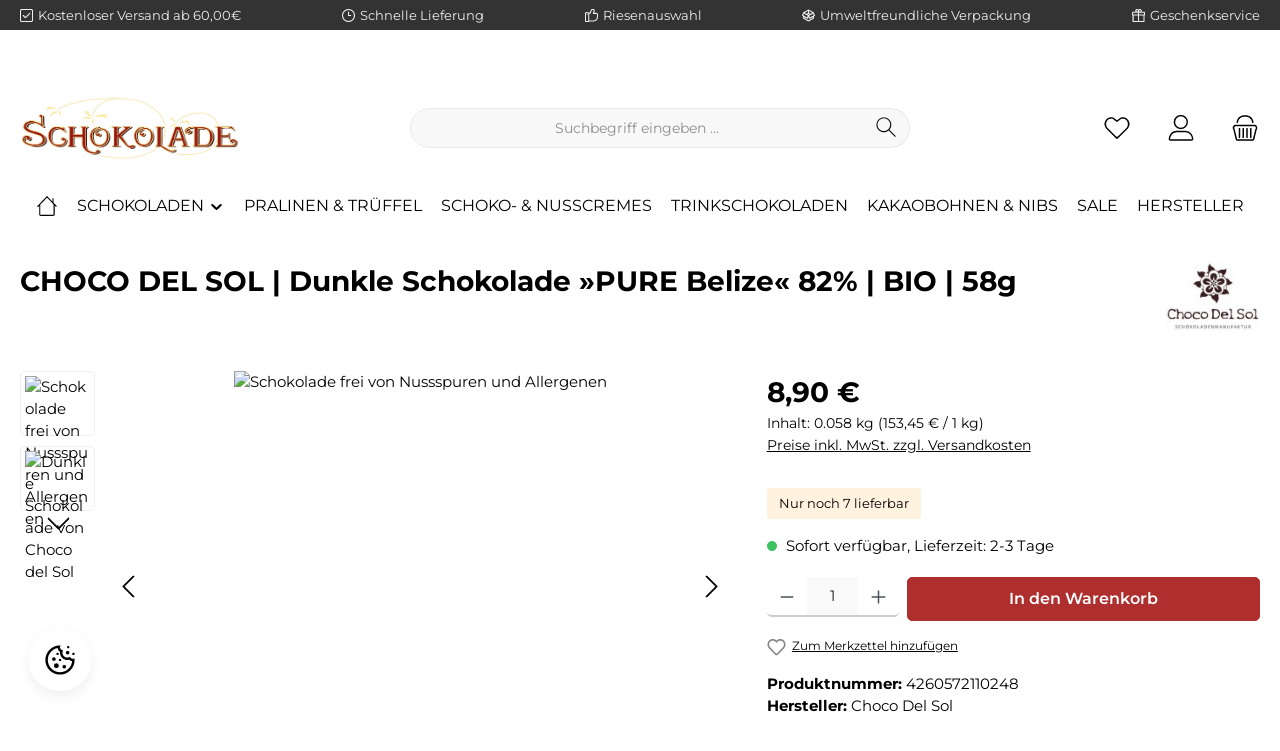

--- FILE ---
content_type: text/html; charset=UTF-8
request_url: https://schokolade.shop/Choco-Del-Sol/CHOCO-DEL-SOL-Dunkle-Schokolade-PURE-Belize-82-BIO-58g
body_size: 37692
content:
<!DOCTYPE html>
<html lang="de-DE"
      itemscope="itemscope"
      itemtype="https://schema.org/WebPage">


        
                            
    <head>
        		                            <meta charset="utf-8">
            
                            <meta name="viewport"
                      content="width=device-width, initial-scale=1, shrink-to-fit=no">
            
                            <meta name="author"
                      content="">
                <meta name="robots"
                      content="index,follow">
                <meta name="revisit-after"
                      content="15 days">
                <meta name="keywords"
                      content="chocodelsol, choco, 82, schokolade, pure, belize">
                <meta name="description"
                      content="III➤ CHOCO DEL SOL ✓ 82% Dunkle Schokolade »Pure Peru« Kaufen &amp; bestellen! Choco del Sol ✓ SCHOKOLADE ✓ für Allergiker ✓ Frei von Nussspuren ✓ Vegan">
            
                <meta property="og:type"
          content="product">
    <meta property="og:site_name"
          content="schokolade.shop">
    <meta property="og:url"
          content="https://schokolade.shop/choco-del-sol/choco-del-sol-dunkle-schokolade-pure-belize-82-bio-58g">
    <meta property="og:title"
          content="CHOCO DEL SOL ♦ Schokolade »Pure Peru« schokolade.shop">

    <meta property="og:description"
          content="III➤ CHOCO DEL SOL ✓ 82% Dunkle Schokolade »Pure Peru« Kaufen &amp; bestellen! Choco del Sol ✓ SCHOKOLADE ✓ für Allergiker ✓ Frei von Nussspuren ✓ Vegan">
    <meta property="og:image"
          content="https://schokolade.shop/media/e5/79/5f/1694964634/choco-del-sol-dunkle-schokoladen-pure-belize-82.webp?ts=1695107817">

            <meta property="product:brand"
              content="Choco Del Sol">
    
            <meta property="product:price:amount"
          content="8.9">
    <meta property="product:price:currency"
          content="EUR">
    <meta property="product:product_link"
          content="https://schokolade.shop/choco-del-sol/choco-del-sol-dunkle-schokolade-pure-belize-82-bio-58g">

    <meta name="twitter:card"
          content="product">
    <meta name="twitter:site"
          content="schokolade.shop">
    <meta name="twitter:title"
          content="CHOCO DEL SOL ♦ Schokolade »Pure Peru« schokolade.shop">
    <meta name="twitter:description"
          content="III➤ CHOCO DEL SOL ✓ 82% Dunkle Schokolade »Pure Peru« Kaufen &amp; bestellen! Choco del Sol ✓ SCHOKOLADE ✓ für Allergiker ✓ Frei von Nussspuren ✓ Vegan">
    <meta name="twitter:image"
          content="https://schokolade.shop/media/e5/79/5f/1694964634/choco-del-sol-dunkle-schokoladen-pure-belize-82.webp?ts=1695107817">

                            <meta itemprop="copyrightHolder"
                      content="schokolade.shop">
                <meta itemprop="copyrightYear"
                      content="">
                <meta itemprop="isFamilyFriendly"
                      content="true">
                <meta itemprop="image"
                      content="https://schokolade.shop/media/e1/03/e7/1623395765/Schokolade-Shop-1000-2.jpg?ts=1623395765">
            
                                            <meta name="theme-color"
                      content="#fff">
                            
                                                

	




    
        
                    <link rel="icon" href="https://schokolade.shop/media/4c/f3/f1/1628222168/favicon-32x32.png?ts=1628222168">
        
                                <link rel="apple-touch-icon"
                  href="https://schokolade.shop/media/c6/b2/ab/1628222090/android-icon-192x192.png?ts=1628222090">
                    
            
    
    <link rel="canonical" href="https://schokolade.shop/choco-del-sol/choco-del-sol-dunkle-schokolade-pure-belize-82-bio-58g">

                    <title itemprop="name">
                    CHOCO DEL SOL ♦ Schokolade »Pure Peru« schokolade.shop            </title>
        
        		                                                                <link rel="stylesheet"
                      href="https://schokolade.shop/theme/872070906db1f5e6adfed2d53f156c5f/css/all.css?1768386308">
                                    

	





        
        
    
        
                    
    <script>
        window.features = JSON.parse('\u007B\u0022V6_5_0_0\u0022\u003Atrue,\u0022v6.5.0.0\u0022\u003Atrue,\u0022V6_6_0_0\u0022\u003Atrue,\u0022v6.6.0.0\u0022\u003Atrue,\u0022V6_7_0_0\u0022\u003Atrue,\u0022v6.7.0.0\u0022\u003Atrue,\u0022V6_8_0_0\u0022\u003Afalse,\u0022v6.8.0.0\u0022\u003Afalse,\u0022DISABLE_VUE_COMPAT\u0022\u003Atrue,\u0022disable.vue.compat\u0022\u003Atrue,\u0022ACCESSIBILITY_TWEAKS\u0022\u003Atrue,\u0022accessibility.tweaks\u0022\u003Atrue,\u0022TELEMETRY_METRICS\u0022\u003Afalse,\u0022telemetry.metrics\u0022\u003Afalse,\u0022FLOW_EXECUTION_AFTER_BUSINESS_PROCESS\u0022\u003Afalse,\u0022flow.execution.after.business.process\u0022\u003Afalse,\u0022PERFORMANCE_TWEAKS\u0022\u003Afalse,\u0022performance.tweaks\u0022\u003Afalse,\u0022CACHE_CONTEXT_HASH_RULES_OPTIMIZATION\u0022\u003Afalse,\u0022cache.context.hash.rules.optimization\u0022\u003Afalse,\u0022CACHE_REWORK\u0022\u003Afalse,\u0022cache.rework\u0022\u003Afalse,\u0022DEFERRED_CART_ERRORS\u0022\u003Afalse,\u0022deferred.cart.errors\u0022\u003Afalse,\u0022PRODUCT_ANALYTICS\u0022\u003Afalse,\u0022product.analytics\u0022\u003Afalse,\u0022REPEATED_PAYMENT_FINALIZE\u0022\u003Afalse,\u0022repeated.payment.finalize\u0022\u003Afalse,\u0022METEOR_TEXT_EDITOR\u0022\u003Afalse,\u0022meteor.text.editor\u0022\u003Afalse\u007D');
    </script>
        
                                                        
                        
    
                                                    <script>
                                        
            // Google Consent
                                        
            // Events

                            var cookieConsentPlusAcceptEvent = function() {
                                                        };
            
                            var cookieConsentPlusSaveEvent = function() {
                                                        };
                                        var cookieConsentPlusDenyEvent = function() {
                                                        };
                    </script>
    

    

                
                            
            <script type="text/javascript" id="recaptcha-script"
                                data-src='https://www.google.com/recaptcha/api.js?render=6LdIUDcpAAAAAHJcz8HTKv1DREAm-6Fd70533peC'
                defer></script>
        <script>
                                        window.googleReCaptchaV3Active = true;
                    </script>
            
                
                                    <script>
                    window.useDefaultCookieConsent = true;
                </script>
                    
                                <script>
                window.activeNavigationId = '101b78ef8b5a4280890ae501d9fbeff0';
                window.activeRoute = 'frontend.detail.page';
                window.activeRouteParameters = '\u007B\u0022_httpCache\u0022\u003Atrue,\u0022productId\u0022\u003A\u0022ee15500bd0cb445b881dd3e9d8315bc4\u0022\u007D';
                window.router = {
                    'frontend.cart.offcanvas': '/checkout/offcanvas',
                    'frontend.cookie.offcanvas': '/cookie/offcanvas',
                    'frontend.cookie.groups': '/cookie/groups',
                    'frontend.checkout.finish.page': '/checkout/finish',
                    'frontend.checkout.info': '/widgets/checkout/info',
                    'frontend.menu.offcanvas': '/widgets/menu/offcanvas',
                    'frontend.cms.page': '/widgets/cms',
                    'frontend.cms.navigation.page': '/widgets/cms/navigation',
                    'frontend.country.country-data': '/country/country-state-data',
                    'frontend.app-system.generate-token': '/app-system/Placeholder/generate-token',
                    'frontend.gateway.context': '/gateway/context',
                    'frontend.cookie.consent.offcanvas': '/cookie/consent-offcanvas',
                    'frontend.account.login.page': '/account/login',
                    };
                window.salesChannelId = 'd21fcc1aeecc4d359c256c8211b4da8e';
            </script>
        
                                <script>
                
                window.breakpoints = JSON.parse('\u007B\u0022xs\u0022\u003A0,\u0022sm\u0022\u003A576,\u0022md\u0022\u003A768,\u0022lg\u0022\u003A992,\u0022xl\u0022\u003A1200,\u0022xxl\u0022\u003A1400\u007D');
            </script>
        
                                    <script>
                    window.customerLoggedInState = 0;

                    window.wishlistEnabled = 1;
                </script>
                    
                            			<script src="https://schokolade.shop/theme/be790873e0ec4174aa5d44cfb2cf5aec/assets/js/jquery-3.5.1.slim.min.js?1768386199"></script>
			
		        

    
                        
    <script>
        window.validationMessages = JSON.parse('\u007B\u0022required\u0022\u003A\u0022Die\u0020Eingabe\u0020darf\u0020nicht\u0020leer\u0020sein.\u0022,\u0022email\u0022\u003A\u0022Ung\\u00fcltige\u0020E\u002DMail\u002DAdresse.\u0020Die\u0020E\u002DMail\u0020ben\\u00f6tigt\u0020das\u0020Format\u0020\\\u0022nutzer\u0040beispiel.de\\\u0022.\u0022,\u0022confirmation\u0022\u003A\u0022Ihre\u0020Eingaben\u0020sind\u0020nicht\u0020identisch.\u0022,\u0022minLength\u0022\u003A\u0022Die\u0020Eingabe\u0020ist\u0020zu\u0020kurz.\u0022,\u0022grecaptcha\u0022\u003A\u0022Bitte\u0020akzeptieren\u0020Sie\u0020die\u0020technisch\u0020erforderlichen\u0020Cookies,\u0020um\u0020die\u0020reCAPTCHA\u002D\\u00dcberpr\\u00fcfung\u0020zu\u0020erm\\u00f6glichen.\u0022\u007D');
    </script>
        
                                                            <script>
                        window.themeJsPublicPath = 'https://schokolade.shop/theme/872070906db1f5e6adfed2d53f156c5f/js/';
                    </script>
                                            <script type="text/javascript" src="https://schokolade.shop/theme/872070906db1f5e6adfed2d53f156c5f/js/storefront/storefront.js?1768386308" defer></script>
                                            <script type="text/javascript" src="https://schokolade.shop/theme/872070906db1f5e6adfed2d53f156c5f/js/swag-pay-pal/swag-pay-pal.js?1768386308" defer></script>
                                            <script type="text/javascript" src="https://schokolade.shop/theme/872070906db1f5e6adfed2d53f156c5f/js/pickware-dhl/pickware-dhl.js?1768386308" defer></script>
                                            <script type="text/javascript" src="https://schokolade.shop/theme/872070906db1f5e6adfed2d53f156c5f/js/pickware-shipping-bundle/pickware-shipping-bundle.js?1768386308" defer></script>
                                            <script type="text/javascript" src="https://schokolade.shop/theme/872070906db1f5e6adfed2d53f156c5f/js/cbax-modul-manufacturers/cbax-modul-manufacturers.js?1768386308" defer></script>
                                            <script type="text/javascript" src="https://schokolade.shop/theme/872070906db1f5e6adfed2d53f156c5f/js/acris-separate-street-c-s/acris-separate-street-c-s.js?1768386308" defer></script>
                                            <script type="text/javascript" src="https://schokolade.shop/theme/872070906db1f5e6adfed2d53f156c5f/js/cbax-modul-analytics/cbax-modul-analytics.js?1768386308" defer></script>
                                            <script type="text/javascript" src="https://schokolade.shop/theme/872070906db1f5e6adfed2d53f156c5f/js/zeobv-get-notified/zeobv-get-notified.js?1768386308" defer></script>
                                            <script type="text/javascript" src="https://schokolade.shop/theme/872070906db1f5e6adfed2d53f156c5f/js/eightworks-cookie-consent-plus6/eightworks-cookie-consent-plus6.js?1768386308" defer></script>
                                            <script type="text/javascript" src="https://schokolade.shop/theme/872070906db1f5e6adfed2d53f156c5f/js/newsletter-sendinblue/newsletter-sendinblue.js?1768386308" defer></script>
                                            <script type="text/javascript" src="https://schokolade.shop/theme/872070906db1f5e6adfed2d53f156c5f/js/tcinn-theme-ware-clean/tcinn-theme-ware-clean.js?1768386308" defer></script>
                                                        

    
        </head>

        
                
        <body class="is-ctl-product is-act-index is-active-route-frontend-detail-page themeware twt-clean twt-header-type-1 twt-full-width-boxed twt-is-cms-product-detail">

            
                
    
    
            <div id="page-top" class="skip-to-content bg-primary-subtle text-primary-emphasis overflow-hidden" tabindex="-1">
            <div class="container skip-to-content-container d-flex justify-content-center visually-hidden-focusable">
                                                                                        <a href="#content-main" class="skip-to-content-link d-inline-flex text-decoration-underline m-1 p-2 fw-bold gap-2">
                                Zum Hauptinhalt springen
                            </a>
                                            
                                                                        <a href="#header-main-search-input" class="skip-to-content-link d-inline-flex text-decoration-underline m-1 p-2 fw-bold gap-2 d-none d-sm-block">
                                Zur Suche springen
                            </a>
                                            
                                                                        <a href="#main-navigation-menu" class="skip-to-content-link d-inline-flex text-decoration-underline m-1 p-2 fw-bold gap-2 d-none d-lg-block">
                                Zur Hauptnavigation springen
                            </a>
                                                                        </div>
        </div>
        
    						                    <noscript class="noscript-main">
                
    <div role="alert"
         aria-live="polite"
         class="alert alert-info d-flex align-items-center">

                                                                        
                                                        
        
        
        
                                    
                <span class="icon icon-info" aria-hidden="true">
                                        <svg xmlns="http://www.w3.org/2000/svg" xmlns:xlink="http://www.w3.org/1999/xlink" width="24" height="24" viewBox="0 0 24 24"><defs><path d="M12 7c.5523 0 1 .4477 1 1s-.4477 1-1 1-1-.4477-1-1 .4477-1 1-1zm1 9c0 .5523-.4477 1-1 1s-1-.4477-1-1v-5c0-.5523.4477-1 1-1s1 .4477 1 1v5zm11-4c0 6.6274-5.3726 12-12 12S0 18.6274 0 12 5.3726 0 12 0s12 5.3726 12 12zM12 2C6.4772 2 2 6.4772 2 12s4.4772 10 10 10 10-4.4772 10-10S17.5228 2 12 2z" id="icons-default-info" /></defs><use xlink:href="#icons-default-info" fill="#758CA3" fill-rule="evenodd" /></svg>
                    </span>

                                                        
                                    
                    <div class="alert-content-container">
                                                    
                                                            Um unseren Shop in vollem Umfang nutzen zu können, empfehlen wir Ihnen Javascript in Ihrem Browser zu aktivieren.
                                    
                                                                </div>
            </div>
            </noscript>
        
                    		
				






	 					
	
	


	
	
	
	
	


	
	<section id="twt-usp-bar"			 class="twt-usp-bar is-header is-small layout-1 top"
			 data-twt-usp-bar-position="1"			 data-twt-usp-bar-usps="5"
			 role="region"
			 aria-label="Darum lohnt sich Einkaufen bei uns"
	>

					<div class="twt-usp-bar-container container">
				<div class="twt-usp-bar-items">
					





 



                            
            
                
                                    <div class="twt-usp-bar-item twt-usp-1 item-1">
                    <div class="item-icon">
                                                
		
					    
        
        
        
                                    
                <span class="icon icon-checkmark-block" aria-hidden="true">
                                        <svg xmlns="http://www.w3.org/2000/svg" xmlns:xlink="http://www.w3.org/1999/xlink" width="24" height="24" viewBox="0 0 24 24"><defs><path d="M3 0h18c1.6569 0 3 1.3431 3 3v18c0 1.6569-1.3431 3-3 3H3c-1.6569 0-3-1.3431-3-3V3c0-1.6569 1.3431-3 3-3zm0 2c-.5523 0-1 .4477-1 1v18c0 .5523.4477 1 1 1h18c.5523 0 1-.4477 1-1V3c0-.5523-.4477-1-1-1H3zm3.7071 9.2929L10 14.5858l7.2929-7.293c.3905-.3904 1.0237-.3904 1.4142 0 .3905.3906.3905 1.0238 0 1.4143l-8 8c-.3905.3905-1.0237.3905-1.4142 0l-4-4c-.3905-.3905-.3905-1.0237 0-1.4142.3905-.3905 1.0237-.3905 1.4142 0z" id="icons-default-checkmark-block" /></defs><use xlink:href="#icons-default-checkmark-block" fill="#758CA3" fill-rule="evenodd" /></svg>
                    </span>

    
	                    </div>
                    <div class="item-label">
                        <div class="item-title">Kostenloser Versand ab 60,00€</div>
                                            </div>
                </div>
                    
    
                
                                    <div class="twt-usp-bar-item twt-usp-2 item-2">
                    <div class="item-icon">
                                                
		
					    
        
        
        
                                    
                <span class="icon icon-clock" aria-hidden="true">
                                        <svg xmlns="http://www.w3.org/2000/svg" xmlns:xlink="http://www.w3.org/1999/xlink" width="24" height="24" viewBox="0 0 24 24"><defs><path d="M13 11V6c0-.5523-.4477-1-1-1s-1 .4477-1 1v6c0 .5523.4477 1 1 1h4c.5523 0 1-.4477 1-1s-.4477-1-1-1h-3zm-1 13C5.3726 24 0 18.6274 0 12S5.3726 0 12 0s12 5.3726 12 12-5.3726 12-12 12zm0-2c5.5228 0 10-4.4772 10-10S17.5228 2 12 2 2 6.4772 2 12s4.4772 10 10 10z" id="icons-default-clock" /></defs><use xlink:href="#icons-default-clock" fill="#758CA3" fill-rule="evenodd" /></svg>
                    </span>

    
	                    </div>
                    <div class="item-label">
                        <div class="item-title">Schnelle Lieferung</div>
                                            </div>
                </div>
                    
    
                
                                    <div class="twt-usp-bar-item twt-usp-3 item-3">
                    <div class="item-icon">
                                                
		
					    
        
        
        
                                    
                <span class="icon icon-thumb-up" aria-hidden="true">
                                        <svg xmlns="http://www.w3.org/2000/svg" xmlns:xlink="http://www.w3.org/1999/xlink" width="24" height="24" viewBox="0 0 24 24"><defs><path d="M4 9c.5523 0 1 .4477 1 1s-.4477 1-1 1-1-.4477-1-1 .4477-1 1-1zm4-2h.2457a1 1 0 0 0 .9615-.7253l1.1711-4.0989A3 3 0 0 1 13.263 0h1.76c1.6568 0 3 1.3431 3 3a3 3 0 0 1-.1155.8242L17 7h4c1.6569 0 3 1.3431 3 3v5c0 4.4183-3.5817 8-8 8H8c0 .5523-.4477 1-1 1H1c-.5523 0-1-.4477-1-1V7c0-.5523.4477-1 1-1h6c.5523 0 1 .4477 1 1zM6 8H2v14h4V8zm2 1v12h8c3.3137 0 6-2.6863 6-6v-5c0-.5523-.4477-1-1-1h-6.6515l1.6358-5.7253A1 1 0 0 0 16.0228 3c0-.5523-.4477-1-1-1H13.263a1 1 0 0 0-.9615.7253l-1.1711 4.0989A3 3 0 0 1 8.2457 9H8z" id="icons-default-thumb-up" /></defs><use xlink:href="#icons-default-thumb-up" fill="#758CA3" fill-rule="evenodd" /></svg>
                    </span>

    
	                    </div>
                    <div class="item-label">
                        <div class="item-title">Riesenauswahl</div>
                                            </div>
                </div>
                    
    
                
                                    <div class="twt-usp-bar-item twt-usp-4 item-4">
                    <div class="item-icon">
                                                
		
					    
        
        
        
                                    
                <span class="icon icon-package-open" aria-hidden="true">
                                        <svg xmlns="http://www.w3.org/2000/svg" xmlns:xlink="http://www.w3.org/1999/xlink" width="24" height="24" viewBox="0 0 24 24"><defs><path d="M13 3.6995v3.7463l2.4181 1.5113L18.941 7 13 3.6995zm.4203 6.3675L12 9.1792l-1.4203.8878L12 10.856l1.4203-.789zM8.582 8.957 11 7.4459V3.6995L5.0591 7 8.582 8.957zm13.4126-2.063 1.934 4.835a1 1 0 0 1-.4429 1.2455L22 13.7999V17a1 1 0 0 1-.5144.8742l-9 5a1 1 0 0 1-.9712 0l-9-5A1 1 0 0 1 2 17v-3.2001l-1.4856-.8254a1 1 0 0 1-.4429-1.2455l1.934-4.835c.0318-.305.2015-.5974.5089-.7682l9-5a1 1 0 0 1 .9712 0l9 5c.3074.1708.477.4632.5089.7682zM20 14.911l-5.5144 3.0635c-.5265.2925-1.1904.0565-1.414-.5028L12 14.793l-1.0715 2.6788c-.2237.5593-.8876.7953-1.4141.5028L4 14.911v1.5006l8 4.4444 8-4.4444V14.911zm-9.2556-2.4646L3.5068 8.4255l-1.2512 3.128 7.2376 4.021 1.2512-3.128zm2.5112 0 1.2512 3.128 7.2376-4.0208-1.2512-3.128-7.2376 4.0208z" id="icons-default-package-open" /></defs><use xlink:href="#icons-default-package-open" fill="#758CA3" fill-rule="evenodd" /></svg>
                    </span>

    
	                    </div>
                    <div class="item-label">
                        <div class="item-title">Umweltfreundliche Verpackung</div>
                                            </div>
                </div>
                    
    
                
                                    <div class="twt-usp-bar-item twt-usp-5 item-5">
                    <div class="item-icon">
                                                
		
					    
        
        
        
                                    
                <span class="icon icon-package-gift" aria-hidden="true">
                                        <svg xmlns="http://www.w3.org/2000/svg" xmlns:xlink="http://www.w3.org/1999/xlink" width="24" height="24" viewBox="0 0 24 24"><defs><path d="M13 7v3h9V7h-9zm-2 0H2v3h9V7zm0 5H3v10h8V12zm2 0v10h8V12h-8zM6.3368 5A3.4864 3.4864 0 0 1 6 3.5C6 1.567 7.567 0 9.5 0c.9793 0 1.8647.4022 2.5 1.0505C12.6353.4022 13.5207 0 14.5 0 16.433 0 18 1.567 18 3.5a3.4864 3.4864 0 0 1-.3368 1.5H22c1.1046 0 2 .8954 2 2v4c0 .5523-.4477 1-1 1v11c0 .5523-.4477 1-1 1H2c-.5523 0-1-.4477-1-1V12c-.5523 0-1-.4477-1-1V7c0-1.1046.8954-2 2-2h4.3368zM14.5 5c.8284 0 1.5-.6716 1.5-1.5S15.3284 2 14.5 2 13 2.6716 13 3.5 13.6716 5 14.5 5zm-5 0c.8284 0 1.5-.6716 1.5-1.5S10.3284 2 9.5 2 8 2.6716 8 3.5 8.6716 5 9.5 5z" id="icons-default-package-gift" /></defs><use xlink:href="#icons-default-package-gift" fill="#758CA3" fill-rule="evenodd" /></svg>
                    </span>

    
	                    </div>
                    <div class="item-label">
                        <div class="item-title">Geschenkservice</div>
                                            </div>
                </div>
                    
    
        				</div>

																
											</div>
		
	</section>
	
		            
    
        <header class="header-main">
                            <div class="container">
                        					            <div class="top-bar d-none d-lg-block">
        			        
										<nav class="top-bar-nav d-flex justify-content-end gap-3"
					 aria-label="Shop-Einstellungen">
											                                        
                        

	

											                                        
                        

	

										



                    




                
        
    
    				</nav>

			
			    </div>
    

	
    					        <div class="row align-items-center header-row">
                            <div class="col-12 col-lg-auto header-logo-col pb-sm-2 my-3 m-lg-0">
                        <div class="header-logo-main text-center">
                    <a class="header-logo-main-link"
               href="/"
               title="Zur Startseite gehen">
                				                    <picture class="header-logo-picture d-block m-auto">
                                                                            
                                                                            
                                                                                    <img src="https://schokolade.shop/media/e1/03/e7/1623395765/Schokolade-Shop-1000-2.jpg?ts=1623395765"
                                     alt="Zur Startseite gehen"
                                     class="img-fluid header-logo-main-img">
                                                                        </picture>
                
	
					
		            </a>
            </div>
                </div>
            
            					                <div class="col-12 order-2 col-sm order-sm-1 header-search-col">
                    <div class="row">
                        <div class="col-sm-auto d-none d-sm-block d-lg-none">
                                                            <div class="nav-main-toggle">
                                                                            <button
                                            class="btn nav-main-toggle-btn header-actions-btn"
                                            type="button"
                                            data-off-canvas-menu="true"
                                            aria-label="Menü"
                                        >
                                            				    
        
        
        
                        


    











    <span class="icon icon-themeware icon-stack icon-solid" aria-hidden="true"><?xml version="1.0" encoding="utf-8"?><svg  xmlns="http://www.w3.org/2000/svg" viewBox="0 0 24 24"><path d="M2,5.13H22a.63.63,0,0,0,.63-.63A.62.62,0,0,0,22,3.88H2a.62.62,0,0,0-.62.62A.63.63,0,0,0,2,5.13Z"/><path d="M22,11.29H2a.63.63,0,0,0,0,1.25H22a.63.63,0,1,0,0-1.25Z"/><path d="M22,18.88H2a.62.62,0,0,0-.62.62.63.63,0,0,0,.62.63H22a.63.63,0,0,0,.63-.63A.63.63,0,0,0,22,18.88Z"/></svg></span>







    	
		<span class="header-nav-main-toggle-label">
		Navigation
	</span>
                                        </button>
                                                                    </div>
                                                    </div>
                        <div class="col">
                            
    <div class="collapse"
         id="searchCollapse">
        <div class="header-search my-2 m-sm-auto">
                            <form action="/search"
                      method="get"
                      data-search-widget="true"
                      data-search-widget-options="{&quot;searchWidgetMinChars&quot;:2}"
                      data-url="/suggest?search="
                      class="header-search-form js-search-form">
                    		                        <div class="input-group">
                                                            <input
                                    type="search"
                                    id="header-main-search-input"
                                    name="search"
                                    class="form-control header-search-input"
                                    autocomplete="off"
                                    autocapitalize="off"
                                    placeholder="Suchbegriff eingeben ..."
                                    aria-label="Suchbegriff eingeben ..."
                                    role="combobox"
                                    aria-autocomplete="list"
                                    aria-controls="search-suggest-listbox"
                                    aria-expanded="false"
                                    aria-describedby="search-suggest-result-info"
                                    value="">
                            
                            	<button type="submit"
			class="btn header-search-btn"
			aria-label="Suchen"
	>
		<span class="header-search-icon">
													    
        
        
        
                        


    











    <span class="icon icon-themeware icon-search icon-solid" aria-hidden="true"><?xml version="1.0" encoding="utf-8"?><svg  xmlns="http://www.w3.org/2000/svg" viewBox="0 0 24 24"><path d="M22.44,21.7,15.75,15a8.11,8.11,0,1,0-.9.87l6.71,6.71a.63.63,0,0,0,.88-.89ZM2.63,9.49a7,7,0,1,1,7,7A7,7,0,0,1,2.63,9.49Z"/></svg></span>







    					</span>
	</button>

                                                            <button class="btn header-close-btn js-search-close-btn d-none"
                                        type="button"
                                        aria-label="Die Dropdown-Suche schließen">
                                    <span class="header-close-icon">
                                            
        
        
        
                                    
                <span class="icon icon-x" aria-hidden="true">
                                        <svg xmlns="http://www.w3.org/2000/svg" xmlns:xlink="http://www.w3.org/1999/xlink" width="24" height="24" viewBox="0 0 24 24"><defs><path d="m10.5858 12-7.293-7.2929c-.3904-.3905-.3904-1.0237 0-1.4142.3906-.3905 1.0238-.3905 1.4143 0L12 10.5858l7.2929-7.293c.3905-.3904 1.0237-.3904 1.4142 0 .3905.3906.3905 1.0238 0 1.4143L13.4142 12l7.293 7.2929c.3904.3905.3904 1.0237 0 1.4142-.3906.3905-1.0238.3905-1.4143 0L12 13.4142l-7.2929 7.293c-.3905.3904-1.0237.3904-1.4142 0-.3905-.3906-.3905-1.0238 0-1.4143L10.5858 12z" id="icons-default-x" /></defs><use xlink:href="#icons-default-x" fill="#758CA3" fill-rule="evenodd" /></svg>
                    </span>

                                        </span>
                                </button>
                                                    </div>
                    

					                </form>
                    </div>
    </div>
                        </div>
                    </div>
                </div>
            

	
                            <div class="col-12 order-1 col-sm-auto order-sm-2 header-actions-col">
                    <div class="row g-0">
                        		
	
				
	
			
																				
								
				
				
					
			
			<div class="col d-sm-none">
		<div class="menu-button">

							<button
                    class="btn nav-main-toggle-btn header-actions-btn"
					type="button"
					data-off-canvas-menu="true"
					aria-label="Menü"
					title="Navigation"
				>
																														    
        
        
        
                        


    











    <span class="icon icon-themeware icon-stack icon-solid" aria-hidden="true"><?xml version="1.0" encoding="utf-8"?><svg  xmlns="http://www.w3.org/2000/svg" viewBox="0 0 24 24"><path d="M2,5.13H22a.63.63,0,0,0,.63-.63A.62.62,0,0,0,22,3.88H2a.62.62,0,0,0-.62.62A.63.63,0,0,0,2,5.13Z"/><path d="M22,11.29H2a.63.63,0,0,0,0,1.25H22a.63.63,0,1,0,0-1.25Z"/><path d="M22,18.88H2a.62.62,0,0,0-.62.62.63.63,0,0,0,.62.63H22a.63.63,0,0,0,.63-.63A.63.63,0,0,0,22,18.88Z"/></svg></span>







    											
										<span class="header-nav-main-toggle-label">
						Navigation
					</span>
				</button>
			
		</div>
	</div>

                        		
		
					
		
		
	<div class="d-sm-none col-auto twt-search-col">
		  <div class="search-toggle">
				<button class="btn header-actions-btn search-toggle-btn js-search-toggle-btn collapsed"
						type="button"
						data-bs-toggle="collapse"
						data-bs-target="#searchCollapse"
						aria-expanded="false"
						aria-controls="searchCollapse"
						aria-label="Suchen"
				>
										<span class="header-search-toggle-icon">
													    
        
        
        
                        


    











    <span class="icon icon-themeware icon-search icon-solid" aria-hidden="true"><?xml version="1.0" encoding="utf-8"?><svg  xmlns="http://www.w3.org/2000/svg" viewBox="0 0 24 24"><path d="M22.44,21.7,15.75,15a8.11,8.11,0,1,0-.9.87l6.71,6.71a.63.63,0,0,0,.88-.89ZM2.63,9.49a7,7,0,1,1,7,7A7,7,0,0,1,2.63,9.49Z"/></svg></span>







    						
													    
        
        
        
                        


    











    <span class="icon icon-themeware icon-x icon-solid" aria-hidden="true"><?xml version="1.0" encoding="utf-8"?><svg  xmlns="http://www.w3.org/2000/svg" viewBox="0 0 24 24"><path d="M12.88,12l9.56-9.56a.62.62,0,1,0-.88-.88L12,11.12,2.44,1.56a.62.62,0,0,0-.88.88L11.12,12,1.56,21.56a.61.61,0,0,0,0,.88.63.63,0,0,0,.44.19.63.63,0,0,0,.44-.19L12,12.88l9.56,9.56a.6.6,0,0,0,.88,0,.61.61,0,0,0,0-.88Z"/></svg></span>







    											</span>

										<span class="header-search-toggle-name">
						Suche
					</span>
				</button>
		  </div>
	 </div>

                                                    						                                <div class="col-auto">
                                    <div class="header-wishlist">
                                        <a class="btn header-wishlist-btn header-actions-btn"
                                           href="/wishlist"
                                           title="Merkzettel"
                                           aria-labelledby="wishlist-basket-live-area"
                                        >
                                            			
							<span class="header-wishlist-icon">
									    
        
        
        
                        


    











    <span class="icon icon-themeware icon-heart icon-solid" aria-hidden="true"><?xml version="1.0" encoding="utf-8"?><svg  xmlns="http://www.w3.org/2000/svg" viewBox="0 0 24 24"><path d="M21.21,4.7a5.45,5.45,0,0,0-4.92-1.93,4.88,4.88,0,0,0-2.12,1L12,5.41,9.66,3.6a3.74,3.74,0,0,0-1-.56c-.95-.37-3.42-.94-5.93,1.7a6.18,6.18,0,0,0-1,6A5.9,5.9,0,0,0,3.15,13l8.41,8.28a.78.78,0,0,0,.15.1s0,0,0,0a.6.6,0,0,0,.48,0s0,0,0,0a.78.78,0,0,0,.15-.1L20.85,13a5.9,5.9,0,0,0,1.43-2.25A6.19,6.19,0,0,0,21.21,4.7Zm-.12,5.61A4.55,4.55,0,0,1,20,12.06l-8,7.85L4,12.06a4.55,4.55,0,0,1-1.12-1.75,4.93,4.93,0,0,1,.78-4.75c1.89-2,3.66-1.7,4.54-1.36a3.13,3.13,0,0,1,.67.39l2.72,2.1,0,0a.39.39,0,0,0,.11.06l.11,0h.24l.11,0a.39.39,0,0,0,.11-.06l0,0,2.55-2A3.53,3.53,0,0,1,16.49,4a4.21,4.21,0,0,1,3.78,1.5A5,5,0,0,1,21.09,10.31Z"/></svg></span>







    							</span>
		
							<span class="header-wishlist-name">
				Wunschzettel
			</span>
		
		
		
		<span class="badge bg-primary header-wishlist-badge"
			  id="wishlist-basket"
			  data-wishlist-storage="true"
			  data-wishlist-storage-options="{&quot;listPath&quot;:&quot;\/wishlist\/list&quot;,&quot;mergePath&quot;:&quot;\/wishlist\/merge&quot;,&quot;pageletPath&quot;:&quot;\/wishlist\/merge\/pagelet&quot;}"
			  data-wishlist-widget="true"
			  data-wishlist-widget-options="{&quot;showCounter&quot;:true}"
			  aria-labelledby="wishlist-basket-live-area"
		></span>

		<span class="visually-hidden"
			  id="wishlist-basket-live-area"
			  data-wishlist-live-area-text="Du hast %counter% Produkte auf dem Merkzettel"
			  aria-live="polite"
		></span>

	                                        </a>
                                    </div>
                                </div>
                            

	                        
                        						                            <div class="col-auto">
                                <div class="account-menu">
                                        <div class="dropdown">
        							<button class="btn account-menu-btn header-actions-btn"
				type="button"
				id="accountWidget"
				data-account-menu="true"
				data-bs-toggle="dropdown"
				aria-haspopup="true"
				aria-expanded="false"
				aria-label="Mein Konto"
				title="Mein Konto"
		>
						<span class="header-account-icon">
													    
        
        
        
                        


    











    <span class="icon icon-themeware icon-avatar icon-solid" aria-hidden="true"><?xml version="1.0" encoding="utf-8"?><svg  xmlns="http://www.w3.org/2000/svg" viewBox="0 0 24 24"><path d="M11.83,13A6.13,6.13,0,1,0,5.71,6.9,6.13,6.13,0,0,0,11.83,13Zm0-11A4.88,4.88,0,1,1,7,6.9,4.89,4.89,0,0,1,11.83,2Z"/><path d="M22.61,21.1A9.66,9.66,0,0,0,21.05,17a6.36,6.36,0,0,0-5.14-2.56H8.13A6.32,6.32,0,0,0,3,17,9.66,9.66,0,0,0,1.39,21.1,1.54,1.54,0,0,0,2.9,22.88H21.1a1.54,1.54,0,0,0,1.51-1.78Zm-1.3.43a.29.29,0,0,1-.21.1H2.9a.29.29,0,0,1-.21-.1.3.3,0,0,1-.06-.24A8.35,8.35,0,0,1,4,17.75,5.06,5.06,0,0,1,8,15.7h8a5.07,5.07,0,0,1,4.1,2.05,8.35,8.35,0,0,1,1.32,3.54A.3.3,0,0,1,21.31,21.53Z"/></svg></span>







    							</span>

									<span class="header-account-name">
				Mein Konto
			</span>

								</button>

	
                    <div class="dropdown-menu dropdown-menu-end account-menu-dropdown js-account-menu-dropdown"
                 aria-labelledby="accountWidget">
                

        
            <div class="offcanvas-header">
                            <button class="btn btn-secondary offcanvas-close js-offcanvas-close">
                                                
        
        
        
                                    
                <span class="icon icon-x icon-sm" aria-hidden="true">
                                        <svg xmlns="http://www.w3.org/2000/svg" xmlns:xlink="http://www.w3.org/1999/xlink" width="24" height="24" viewBox="0 0 24 24"><use xlink:href="#icons-default-x" fill="#758CA3" fill-rule="evenodd" /></svg>
                    </span>

                        
                                            Menü schließen
                                    </button>
                    </div>
    
            <div class="offcanvas-body">
                <div class="account-menu">
                                    <div class="dropdown-header account-menu-header">
                    Ihr Konto
                </div>
                    
                                    <div class="account-menu-login">
                                            <a href="/account/login"
                           title="Anmelden"
                           class="btn btn-primary account-menu-login-button">
                            Anmelden
                        </a>
                    
                                            <div class="account-menu-register">
                            oder
                            <a href="/account/login"
                               title="Registrieren">
                                registrieren
                            </a>
                        </div>
                                    </div>
                    
                    <div class="account-menu-links">
                    <div class="header-account-menu">
        <div class="card account-menu-inner">
                                        
                                                <nav class="list-group list-group-flush account-aside-list-group">
                                                                                    <a href="/account"
                                   title="Übersicht"
                                   class="list-group-item list-group-item-action account-aside-item"
                                   >
                                    Übersicht
                                </a>
                            
                                                            <a href="/account/profile"
                                   title="Persönliches Profil"
                                   class="list-group-item list-group-item-action account-aside-item"
                                   >
                                    Persönliches Profil
                                </a>
                            
                                                                                                                            <a href="/account/address"
                                   title="Adressen"
                                   class="list-group-item list-group-item-action account-aside-item"
                                   >
                                    Adressen
                                </a>
                            
                                                            <a href="/account/order"
                                   title="Bestellungen"
                                   class="list-group-item list-group-item-action account-aside-item"
                                   >
                                    Bestellungen
                                </a>
                                                                        </nav>
                            
                                                </div>
    </div>
            </div>
            </div>
        </div>
                </div>
            </div>
                                </div>
                            </div>
                        

	
                        						                            <div class="col-auto">
                                <div
                                    class="header-cart"
                                    data-off-canvas-cart="true"
                                >
                                    <a
                                        class="btn header-cart-btn header-actions-btn"
                                        href="/checkout/cart"
                                        data-cart-widget="true"
                                        title="Warenkorb"
                                        aria-labelledby="cart-widget-aria-label"
                                        aria-haspopup="true"
                                    >
                                        					<span class="header-cart-icon">
															    
        
        
        
                        


    











    <span class="icon icon-themeware icon-basket icon-solid" aria-hidden="true"><?xml version="1.0" encoding="utf-8"?><svg  xmlns="http://www.w3.org/2000/svg" viewBox="0 0 24 24"><path d="M7.21,11.93a.63.63,0,0,0-.63.62V20a.63.63,0,1,0,1.25,0V12.55A.62.62,0,0,0,7.21,11.93Z"/><path d="M10.46,11.93a.63.63,0,0,0-.63.62V20a.63.63,0,1,0,1.25,0V12.55A.62.62,0,0,0,10.46,11.93Z"/><path d="M13.71,11.93a.62.62,0,0,0-.62.62V20a.63.63,0,1,0,1.25,0V12.55A.63.63,0,0,0,13.71,11.93Z"/><path d="M17,11.93a.63.63,0,0,0-.63.62V20a.63.63,0,1,0,1.25,0V12.55A.62.62,0,0,0,17,11.93Z"/><path d="M22.45,11.26,21.82,10a1.51,1.51,0,0,0-1.35-.82H3.53A1.51,1.51,0,0,0,2.18,10l-.63,1.22a1.52,1.52,0,0,0,0,1.39l.43.83L4,21.8A1.52,1.52,0,0,0,5.5,23h13A1.52,1.52,0,0,0,20,21.8L22,13.48l.43-.83A1.52,1.52,0,0,0,22.45,11.26Zm-1.1.82-.47.9a.5.5,0,0,0-.05.13l-2.07,8.4a.26.26,0,0,1-.26.2H5.5a.27.27,0,0,1-.26-.2l-2.07-8.4a.5.5,0,0,0,0-.13l-.47-.9a.28.28,0,0,1,0-.25l.63-1.22a.26.26,0,0,1,.24-.14H20.47a.26.26,0,0,1,.24.14l.63,1.22A.28.28,0,0,1,21.35,12.08Z"/><path d="M5.3,7.81h.08A.63.63,0,0,0,6,7.27c.18-1.5,1.14-5,6-5s5.88,3.48,6.05,5a.62.62,0,1,0,1.24-.13C19.13,5.7,18.15,1,12,1S4.93,5.69,4.76,7.12A.62.62,0,0,0,5.3,7.81Z"/></svg></span>







    				
					</span>

				<span class="header-cart-name">
			Warenkorb
		</span>

		
				<span class="header-cart-total">
			0,00 €
		</span>

	                                    </a>
                                </div>
                            </div>
                        

	                    </div>
                </div>
                    </div>
    

	                </div>
                    </header>
    
    		
					
														<div class="nav-main">
											<div class="container">

																															<div id="sticky-logo" class="d-none">
										<a href="/"
										class="sticky-logo-main-link"
										title="Zur Startseite gehen"
																				>
											<picture>

																																					<img src="https://schokolade.shop/media/09/bd/17/1628222375/Schokolade-logo.png?ts=1628222375" alt="Zur Startseite gehen">
												
																																																	
											</picture>
										</a>
									</div>
															
														
																						<span id="js-sticky-cart-position" class="d-none"></span>
							
																				</div>

												                    <div class="container">
        
                    <nav class="navbar navbar-expand-lg main-navigation-menu"
                 id="main-navigation-menu"
                 itemscope="itemscope"
                 itemtype="https://schema.org/SiteNavigationElement"
                 data-navbar="true"
                 data-navbar-options="{&quot;pathIdList&quot;:[&quot;839fc8ad0e2346e98a5aa3110d6133dc&quot;]}"
                 aria-label="Hauptnavigation"
            >
                <div class="collapse navbar-collapse" id="main_nav">
                    <ul class="navbar-nav main-navigation-menu-list flex-wrap">
                        
                        										<li class="nav-item nav-item-d551cd9f7d5b4ccfabc8602f073e95fd">
                <a class="nav-link main-navigation-link home-link root nav-item-d551cd9f7d5b4ccfabc8602f073e95fd-link"
                   href="/"
                   itemprop="url"
                   title="Home"
                                   >
                                                                                            <div class="main-navigation-icon">
                            <span itemprop="name">
                                                                                                        
        
        
        
                        


    











    <span class="icon icon-themeware icon-home icon-solid" aria-hidden="true"><?xml version="1.0" encoding="utf-8"?><svg  xmlns="http://www.w3.org/2000/svg" viewBox="0 0 24 24"><path d="M22.45,11.82,19.13,8.4V3.81a.63.63,0,0,0-1.25,0v3.3l-5.43-5.6A.64.64,0,0,0,12,1.32a.56.56,0,0,0-.45.2L3.72,9.77a.54.54,0,0,0-.18.19l-2,2.1A.63.63,0,0,0,2,13.12a.61.61,0,0,0,.45-.2l1-1v9.37A1.55,1.55,0,0,0,5,22.8H18.85a1.55,1.55,0,0,0,1.56-1.55V11.51l1.14,1.18a.64.64,0,0,0,.89,0A.63.63,0,0,0,22.45,11.82Zm-3.29-1.54v11a.3.3,0,0,1-.31.3H5a.29.29,0,0,1-.3-.3V10.56L12,2.85,18.07,9.1h0l1.1,1.13S19.16,10.26,19.16,10.28Z"/></svg></span>







                                                                </span>
                        </div>

                                    </a>
			</li>

		
	
                                                                                                                                                                                                                    
                                                        
        
                    <li class="nav-item nav-item-839fc8ad0e2346e98a5aa3110d6133dc dropdown position-static">
                                                        <a class="nav-link nav-item-839fc8ad0e2346e98a5aa3110d6133dc-link root main-navigation-link dropdown-toggle"
                       href="https://schokolade.shop/schokoladen/"
                       data-bs-toggle="dropdown"                                              itemprop="url"
                       title="Schokoladen"
                    >
                                                    <span itemprop="name" class="main-navigation-link-text">Schokoladen</span>
                        
                                                                                
        
        
        
                
                <span class="icon icon-arrow-medium-down icon-xs" aria-hidden="true">
                                        <svg xmlns="http://www.w3.org/2000/svg" xmlns:xlink="http://www.w3.org/1999/xlink" width="16" height="16" viewBox="0 0 16 16"><defs><path id="icons-solid-arrow-medium-down" d="M4.7071 6.2929c-.3905-.3905-1.0237-.3905-1.4142 0-.3905.3905-.3905 1.0237 0 1.4142l4 4c.3905.3905 1.0237.3905 1.4142 0l4-4c.3905-.3905.3905-1.0237 0-1.4142-.3905-.3905-1.0237-.3905-1.4142 0L8 9.5858l-3.2929-3.293z" /></defs><use xlink:href="#icons-solid-arrow-medium-down" fill="#758CA3" fill-rule="evenodd" /></svg>
                    </span>

                                                </a>
                
                                            </li>
        
                                                                                                                                                                                                
                                                        
        
                    <li class="nav-item nav-item-b691ff45868e4255a0cb3ffa87d45c64 dropdown position-static">
                                                        <a class="nav-link nav-item-b691ff45868e4255a0cb3ffa87d45c64-link root main-navigation-link no-dropdown"
                       href="https://schokolade.shop/pralinen-trueffel/"
                                                                     itemprop="url"
                       title="Pralinen &amp; Trüffel"
                    >
                                                    <span itemprop="name" class="main-navigation-link-text">Pralinen &amp; Trüffel</span>
                        
                                                                    </a>
                
                                            </li>
        
                                                                                                                                                                                                
                                                        
        
                    <li class="nav-item nav-item-d8b378a6eb954c23881b55d27582b0ae dropdown position-static">
                                                        <a class="nav-link nav-item-d8b378a6eb954c23881b55d27582b0ae-link root main-navigation-link no-dropdown"
                       href="https://schokolade.shop/schoko-nusscremes/"
                                                                     itemprop="url"
                       title="Schoko- &amp; Nusscremes"
                    >
                                                    <span itemprop="name" class="main-navigation-link-text">Schoko- &amp; Nusscremes</span>
                        
                                                                    </a>
                
                                            </li>
        
                                                                                                                                                                                                
                                                        
        
                    <li class="nav-item nav-item-2d5fbdd8e77d44e5b5dd405b716fbfe7 dropdown position-static">
                                                        <a class="nav-link nav-item-2d5fbdd8e77d44e5b5dd405b716fbfe7-link root main-navigation-link no-dropdown"
                       href="https://schokolade.shop/trinkschokoladen/"
                                                                     itemprop="url"
                       title="Trinkschokoladen"
                    >
                                                    <span itemprop="name" class="main-navigation-link-text">Trinkschokoladen</span>
                        
                                                                    </a>
                
                                            </li>
        
                                                                                                                                                                                                
                                                        
        
                    <li class="nav-item nav-item-71876ff29fad4088a0983468e33ff461 dropdown position-static">
                                                        <a class="nav-link nav-item-71876ff29fad4088a0983468e33ff461-link root main-navigation-link no-dropdown"
                       href="https://schokolade.shop/kakaobohnen-nibs/"
                                                                     itemprop="url"
                       title="Kakaobohnen &amp; Nibs"
                    >
                                                    <span itemprop="name" class="main-navigation-link-text">Kakaobohnen &amp; Nibs</span>
                        
                                                                    </a>
                
                                            </li>
        
                                                                                                                                                                                                
                                                        
        
                    <li class="nav-item nav-item-1b30cf453965476c842945d83b6b9de4 dropdown position-static">
                                                        <a class="nav-link nav-item-1b30cf453965476c842945d83b6b9de4-link root main-navigation-link no-dropdown"
                       href="https://schokolade.shop/sale/"
                                                                     itemprop="url"
                       title="SALE"
                    >
                                                    <span itemprop="name" class="main-navigation-link-text">SALE</span>
                        
                                                                    </a>
                
                                            </li>
        
                                                                                                                                                                                                
                                                        
        
                    <li class="nav-item nav-item-019a48e79949745992584adc2c9c9a9c dropdown position-static">
                                                        <a class="nav-link nav-item-019a48e79949745992584adc2c9c9a9c-link root main-navigation-link no-dropdown"
                       href="https://schokolade.shop/hersteller"
                                                                     itemprop="url"
                       title="Hersteller"
                    >
                                                    <span itemprop="name" class="main-navigation-link-text">Hersteller</span>
                        
                                                                    </a>
                
                                            </li>
        
                                                                            </ul>
                </div>
            </nav>
            </div>
            
									</div>

			
		
	
	
				<div class="twt-top-navigation-flyout-wrapper" data-top-navigation-flyout>
															
									<div class="twt-top-navigation-flyout nav-item-dropdown-839fc8ad0e2346e98a5aa3110d6133dc dropdown-menu w-100 p-4 d-none">
						<div class="twt-top-navigation-flyout-container container">
							        
                                   <div class="row">
                            <div class="col">
                    <div class="navigation-flyout-category-link">
                                                                                    <a href="https://schokolade.shop/schokoladen/"
                                   itemprop="url"
                                   title="Schokoladen">
                                                                            Zur Kategorie Schokoladen
                                                                    </a>
                                                                        </div>
                </div>
            
                            <div class="col-auto">
                    <button class="navigation-flyout-close js-close-flyout-menu btn-close" aria-label="Menü schließen">
                                                                                                                            </button>
                </div>
                    </div>
    

    
            <div class="row navigation-flyout-content">
                            <div class="col">
                    <div class="">
                                                        
                
    <div class="row navigation-flyout-categories is-level-0">
                                                        
                            <div class="col-3 ">
                                <a class="nav-item nav-item-101b78ef8b5a4280890ae501d9fbeff0 nav-link nav-item-101b78ef8b5a4280890ae501d9fbeff0-link navigation-flyout-link is-level-0"
           href="https://schokolade.shop/schokoladen/dunkle-schokoladen/"
           itemprop="url"
                      title="Dunkle Schokoladen"
        >
            <span itemprop="name">Dunkle Schokoladen</span>

                                </a>

    
                                                                                </div>
                                                                    
                            <div class="col-3 navigation-flyout-col">
                                <a class="nav-item nav-item-eefe8d1757e0410992767d0e1185a309 nav-link nav-item-eefe8d1757e0410992767d0e1185a309-link navigation-flyout-link is-level-0"
           href="https://schokolade.shop/schokoladen/milchschokoladen/"
           itemprop="url"
                      title="Milchschokoladen"
        >
            <span itemprop="name">Milchschokoladen</span>

                                </a>

    
                                                                                </div>
                                                                    
                            <div class="col-3 navigation-flyout-col">
                                <a class="nav-item nav-item-7fff8b49f2e249508032049d9a68cf64 nav-link nav-item-7fff8b49f2e249508032049d9a68cf64-link navigation-flyout-link is-level-0"
           href="https://schokolade.shop/schokoladen/weisse-schokoladen/"
           itemprop="url"
                      title="Weiße Schokoladen"
        >
            <span itemprop="name">Weiße Schokoladen</span>

                                </a>

    
                                                                                </div>
                                                                    
                            <div class="col-3 ">
                                <a class="nav-item nav-item-313cef397ef74bf78ec06bd866d1a378 nav-link nav-item-313cef397ef74bf78ec06bd866d1a378-link navigation-flyout-link is-level-0"
           href="https://schokolade.shop/schokoladen/nougat-marzipan/"
           itemprop="url"
                      title="Nougat &amp; Marzipan"
        >
            <span itemprop="name">Nougat &amp; Marzipan</span>

                                </a>

    
                                                                                </div>
                        </div>
                                            </div>
                </div>
            
                                                </div>
    						</div>
					</div>
																			
																			
																			
																			
																			
																			
									</div>
	
		
		
                        <div class="d-none js-navigation-offcanvas-initial-content">
                                    

        
            <div class="offcanvas-header">
                            <button class="btn btn-secondary offcanvas-close js-offcanvas-close">
                                                
        
        
        
                                    
                <span class="icon icon-x icon-sm" aria-hidden="true">
                                        <svg xmlns="http://www.w3.org/2000/svg" xmlns:xlink="http://www.w3.org/1999/xlink" width="24" height="24" viewBox="0 0 24 24"><use xlink:href="#icons-default-x" fill="#758CA3" fill-rule="evenodd" /></svg>
                    </span>

                        
                                            Menü schließen
                                    </button>
                    </div>
    
            <div class="offcanvas-body">
                                            <nav class="nav navigation-offcanvas-actions">
                                
                
                                
                        </nav>
    

    
                <div class="navigation-offcanvas-container"></div>
            </div>
                                </div>
            

        
                                        


                
                    <main class="content-main" id="content-main">
                                    <div class="flashbags container">
                                            </div>
                
                    <div class="container-main">
                        
                                    
    
                                            <div class="cms-page" itemscope itemtype="https://schema.org/Product">
                                            
    <div class="cms-sections">
                                            
            
            
            
                                        
                                    
                                <div class="cms-section  pos-0 cms-section-default"
                     style="">

                                <section class="cms-section-default boxed">
                                        
            
            
            
        
                    
                
                
    
    
    
    
            
    
                
            
    <div
        class="cms-block  pos-0 cms-block-product-heading position-relative"
            >
                            
                
                    <div class="cms-block-container"
                 style="padding: 0 0 20px 0;">
                                    <div class="cms-block-container-row row cms-row ">
                                
            <div class="col product-heading-name-container" data-cms-element-id="ad74e8f5b89d4935b85aaa853768a63b">
                                
    <div class="cms-element-product-name">
                                                                    <h1 class="product-detail-name" itemprop="name">
                        CHOCO DEL SOL | Dunkle Schokolade »PURE Belize« 82% | BIO | 58g
                    </h1>
                                                    </div>
                    </div>
    
                <div class="col-md-auto product-heading-manufacturer-logo-container" data-cms-element-id="ed7985cdabe64a4e9e714b563b0fbee8">
                                
                
    <div class="cms-element-image cms-element-manufacturer-logo">
                    
            
                
                
                                
                                
                        <a href="https://schokolade.shop/hersteller/choco-del-sol/"
            class="cms-image-link product-detail-manufacturer-link"
            target="_blank" rel="noreferrer noopener"            title="Choco Del Sol">
        
                    <div class="cms-image-container is-standard"
                >

                                                                
                            
                            
                            
                    
                        
                        
    
    
    
                    
        
            <img src="https://schokolade.shop/media/b0/aa/df/1631354208/choco_del_sol_schokoladen.jpg?ts=1643376103"                          class="cms-image product-detail-manufacturer-logo" alt="Choco Del Sol" title="Choco Del Sol" loading="eager"        />
                            
                            </div>
        
                    </a>
            

                        </div>
                    </div>
    

                        </div>
                            </div>
        
    </div>

                                                        
            
            
            
        
                    
                
                
    
    
    
    
            
    
                
            
    <div
        class="cms-block  pos-1 cms-block-gallery-buybox position-relative"
            >
                            
                
                    <div class="cms-block-container"
                 style="padding: 20px 0 0 0;">
                                    <div class="cms-block-container-row row cms-row ">
                                            
        <div class="col-lg-7 product-detail-media" data-cms-element-id="b7c59f8331f840a0993eec71c2465525">
                                                    
                                                        
                                                                                                            
                
        
            
    
    
    
    
        
    <div class="cms-element-image-gallery">
                    
            
                                        
            
            
                                                
    
    <a href="#content-after-target-5a0be4ac7ef54220830a284e276ae7da" class="skip-target visually-hidden-focusable overflow-hidden">
        Bildergalerie überspringen
    </a>
                
                <div class="row gallery-slider-row is-loading js-gallery-zoom-modal-container"
                                            data-magnifier="true"
                                                                                    data-gallery-slider="true"
                        data-gallery-slider-options='{&quot;slider&quot;:{&quot;navPosition&quot;:&quot;bottom&quot;,&quot;speed&quot;:500,&quot;gutter&quot;:0,&quot;controls&quot;:true,&quot;autoHeight&quot;:false,&quot;startIndex&quot;:1},&quot;thumbnailSlider&quot;:{&quot;items&quot;:5,&quot;slideBy&quot;:4,&quot;controls&quot;:true,&quot;startIndex&quot;:1,&quot;ariaLive&quot;:false,&quot;responsive&quot;:{&quot;xs&quot;:{&quot;enabled&quot;:false,&quot;controls&quot;:false},&quot;sm&quot;:{&quot;enabled&quot;:false,&quot;controls&quot;:false},&quot;md&quot;:{&quot;axis&quot;:&quot;vertical&quot;},&quot;lg&quot;:{&quot;axis&quot;:&quot;vertical&quot;},&quot;xl&quot;:{&quot;axis&quot;:&quot;vertical&quot;},&quot;xxl&quot;:{&quot;axis&quot;:&quot;vertical&quot;}}}}'
                                         role="region"
                     aria-label="Bildergalerie mit 2 Elementen"
                     tabindex="0"
                >
                                            <div class="gallery-slider-col col order-1 order-md-2"
                             data-zoom-modal="true">
                                                        <div class="base-slider gallery-slider">
                                        
                                                                                                                                                                                <div class="gallery-slider-container"
                                                     data-gallery-slider-container="true">
                                                                                                                                                                                                                                        <div class="gallery-slider-item-container">
                                                                    <div class="gallery-slider-item is-contain js-magnifier-container"
                                                                         style="min-height: 430px"                                                                        >
                                                                        
                                                                                                                                                                                                                                                                                                            
                                                                                                                                                                                                                                                    
                                                                                                                                                                                                                                                                                                                                                                                                                                
                                                                                
                                                                                
                    
                        
                        
    
    
    
                    
                                        
            
                                                                            
        
                
        
                                
                                            
                                            
                                            
                    
                
                                    
        
        
                                                                                                            
            
            <img src="https://schokolade.shop/media/e5/79/5f/1694964634/choco-del-sol-dunkle-schokoladen-pure-belize-82.webp?ts=1695107817"                             srcset="https://schokolade.shop/thumbnail/e5/79/5f/1694964634/choco-del-sol-dunkle-schokoladen-pure-belize-82_400x400.webp?ts=1694964634 400w, https://schokolade.shop/thumbnail/e5/79/5f/1694964634/choco-del-sol-dunkle-schokoladen-pure-belize-82_1920x1920.webp?ts=1694964634 1920w, https://schokolade.shop/thumbnail/e5/79/5f/1694964634/choco-del-sol-dunkle-schokoladen-pure-belize-82_200x200.webp?ts=1694964634 200w, https://schokolade.shop/thumbnail/e5/79/5f/1694964634/choco-del-sol-dunkle-schokoladen-pure-belize-82_800x800.webp?ts=1694964634 800w"                                 sizes="(min-width: 1200px) 454px, (min-width: 992px) 400px, (min-width: 768px) 331px, (min-width: 576px) 767px, (min-width: 0px) 575px, 34vw"
                                         class="img-fluid gallery-slider-image magnifier-image js-magnifier-image" alt="Schokolade frei von Nussspuren und Allergenen" data-full-image="https://schokolade.shop/media/e5/79/5f/1694964634/choco-del-sol-dunkle-schokoladen-pure-belize-82.webp?ts=1695107817" tabindex="0" data-object-fit="contain" itemprop="image primaryImageOfPage" loading="eager"        />
                                                                                                                                                                                                                            </div>
                                                                </div>
                                                                                                                                                                                                                                                <div class="gallery-slider-item-container">
                                                                    <div class="gallery-slider-item is-contain js-magnifier-container"
                                                                         style="min-height: 430px"                                                                        >
                                                                        
                                                                                                                                                                                                                                                                                                            
                                                                                                                                                                                                                                                    
                                                                                                                                                                                                                                                                                                                                                                                                                                
                                                                                
                                                                                
                    
                        
                        
    
    
    
                    
                                        
            
                                                                            
        
                
        
                                
                                            
                                            
                                            
                    
                
                                    
        
        
                                                                                                            
            
            <img src="https://schokolade.shop/media/46/7b/14/1694964645/choco-del-sol-pure-82-schokolade.webp?ts=1695107832"                             srcset="https://schokolade.shop/thumbnail/46/7b/14/1694964645/choco-del-sol-pure-82-schokolade_800x800.webp?ts=1694964646 800w, https://schokolade.shop/thumbnail/46/7b/14/1694964645/choco-del-sol-pure-82-schokolade_1920x1920.webp?ts=1694964646 1920w, https://schokolade.shop/thumbnail/46/7b/14/1694964645/choco-del-sol-pure-82-schokolade_400x400.webp?ts=1694964646 400w, https://schokolade.shop/thumbnail/46/7b/14/1694964645/choco-del-sol-pure-82-schokolade_200x200.webp?ts=1694964646 200w"                                 sizes="(min-width: 1200px) 454px, (min-width: 992px) 400px, (min-width: 768px) 331px, (min-width: 576px) 767px, (min-width: 0px) 575px, 34vw"
                                         class="img-fluid gallery-slider-image magnifier-image js-magnifier-image" alt="Dunkle Schokolade von Choco del Sol" data-full-image="https://schokolade.shop/media/46/7b/14/1694964645/choco-del-sol-pure-82-schokolade.webp?ts=1695107832" tabindex="0" data-object-fit="contain" itemprop="image" loading="eager"        />
                                                                                                                                                                                                                            </div>
                                                                </div>
                                                                                                                                                                                                                        </div>
                                            
                                                                                                                                                <div class="gallery-slider-controls"
                                                         data-gallery-slider-controls="true">
                                                                                                                                                                                    <button class="base-slider-controls-prev gallery-slider-controls-prev is-nav-prev-inside"
                                                                        aria-label="Vorheriges">
                                                                                                                                                
        
        
        
                                    
                <span class="icon icon-arrow-head-left" aria-hidden="true">
                                        <svg xmlns="http://www.w3.org/2000/svg" xmlns:xlink="http://www.w3.org/1999/xlink" width="24" height="24" viewBox="0 0 24 24"><defs><path id="icons-default-arrow-head-left" d="m12.5 7.9142 10.2929 10.293c.3905.3904 1.0237.3904 1.4142 0 .3905-.3906.3905-1.0238 0-1.4143l-11-11c-.3905-.3905-1.0237-.3905-1.4142 0l-11 11c-.3905.3905-.3905 1.0237 0 1.4142.3905.3905 1.0237.3905 1.4142 0L12.5 7.9142z" /></defs><use transform="matrix(0 1 1 0 .5 -.5)" xlink:href="#icons-default-arrow-head-left" fill="#758CA3" fill-rule="evenodd" /></svg>
                    </span>

                                                                                                                                        </button>
                                                            
                                                                                                                            <button class="base-slider-controls-next gallery-slider-controls-next is-nav-next-inside"
                                                                        aria-label="Nächstes">
                                                                                                                                                
        
        
        
                                    
                <span class="icon icon-arrow-head-right" aria-hidden="true">
                                        <svg xmlns="http://www.w3.org/2000/svg" xmlns:xlink="http://www.w3.org/1999/xlink" width="24" height="24" viewBox="0 0 24 24"><defs><path id="icons-default-arrow-head-right" d="m11.5 7.9142 10.2929 10.293c.3905.3904 1.0237.3904 1.4142 0 .3905-.3906.3905-1.0238 0-1.4143l-11-11c-.3905-.3905-1.0237-.3905-1.4142 0l-11 11c-.3905.3905-.3905 1.0237 0 1.4142.3905.3905 1.0237.3905 1.4142 0L11.5 7.9142z" /></defs><use transform="rotate(90 11.5 12)" xlink:href="#icons-default-arrow-head-right" fill="#758CA3" fill-rule="evenodd" /></svg>
                    </span>

                                                                                                                                        </button>
                                                                                                                                                                        </div>
                                                                                                                                                                                                        

        
                                                                                                            <div class="base-slider-dots ">
                                                                                                                                                                                                        <button
                                                            class="base-slider-dot"
                                                            data-nav-dot="1"
                                                            aria-label="Zeige Bild 1 von 2"
                                                            tabindex="-1">
                                                        </button>
                                                                                                                                                                                                                <button
                                                            class="base-slider-dot"
                                                            data-nav-dot="2"
                                                            aria-label="Zeige Bild 2 von 2"
                                                            tabindex="-1">
                                                        </button>
                                                                                                                                                                                        </div>
                                                                                                </div>
                        </div>
                    
                                                                        <div class="gallery-slider-thumbnails-col col-0 col-md-auto order-2 order-md-1 is-left">
                                <div class="gallery-slider-thumbnails-container">
                                                                            <div class="gallery-slider-thumbnails"
                                             data-gallery-slider-thumbnails="true">
                                                                                                                                                                                                        <div class="gallery-slider-thumbnails-item">
                                                                                                                            <div class="gallery-slider-thumbnails-item-inner">
                                                                    
                                                                                                                                                                                                                                                                                            
                                                                                                                                                                                                                                                                                                                                                                                                            
                                                                            
                    
                        
                        
    
    
    
                    
                
        
                
        
                                
                                            
                                            
                                            
                    
                
                                    
        
        
                                                                                                            
            
            <img src="https://schokolade.shop/media/e5/79/5f/1694964634/choco-del-sol-dunkle-schokoladen-pure-belize-82.webp?ts=1695107817"                             srcset="https://schokolade.shop/thumbnail/e5/79/5f/1694964634/choco-del-sol-dunkle-schokoladen-pure-belize-82_400x400.webp?ts=1694964634 400w, https://schokolade.shop/thumbnail/e5/79/5f/1694964634/choco-del-sol-dunkle-schokoladen-pure-belize-82_1920x1920.webp?ts=1694964634 1920w, https://schokolade.shop/thumbnail/e5/79/5f/1694964634/choco-del-sol-dunkle-schokoladen-pure-belize-82_200x200.webp?ts=1694964634 200w, https://schokolade.shop/thumbnail/e5/79/5f/1694964634/choco-del-sol-dunkle-schokoladen-pure-belize-82_800x800.webp?ts=1694964634 800w"                                 sizes="200px"
                                         class="gallery-slider-thumbnails-image" alt="Schokolade frei von Nussspuren und Allergenen" itemprop="image primaryImageOfPage" loading="eager"        />
                                                                                                                                                                                                                </div>
                                                                                                                    </div>
                                                                                                                                                                                                                <div class="gallery-slider-thumbnails-item">
                                                                                                                            <div class="gallery-slider-thumbnails-item-inner">
                                                                    
                                                                                                                                                                                                                                                                                            
                                                                                                                                                                                                                                                                                                                                                                                                            
                                                                            
                    
                        
                        
    
    
    
                    
                
        
                
        
                                
                                            
                                            
                                            
                    
                
                                    
        
        
                                                                                                            
            
            <img src="https://schokolade.shop/media/46/7b/14/1694964645/choco-del-sol-pure-82-schokolade.webp?ts=1695107832"                             srcset="https://schokolade.shop/thumbnail/46/7b/14/1694964645/choco-del-sol-pure-82-schokolade_800x800.webp?ts=1694964646 800w, https://schokolade.shop/thumbnail/46/7b/14/1694964645/choco-del-sol-pure-82-schokolade_1920x1920.webp?ts=1694964646 1920w, https://schokolade.shop/thumbnail/46/7b/14/1694964645/choco-del-sol-pure-82-schokolade_400x400.webp?ts=1694964646 400w, https://schokolade.shop/thumbnail/46/7b/14/1694964645/choco-del-sol-pure-82-schokolade_200x200.webp?ts=1694964646 200w"                                 sizes="200px"
                                         class="gallery-slider-thumbnails-image" alt="Dunkle Schokolade von Choco del Sol" itemprop="image" loading="eager"        />
                                                                                                                                                                                                                </div>
                                                                                                                    </div>
                                                                                                                                                                                        </div>
                                    
                                                                            <div data-thumbnail-slider-controls="true" class="gallery-slider-thumbnails-controls">
                                                                                            <button
                                                    class="base-slider-controls-prev gallery-slider-thumbnails-controls-prev"
                                                    aria-label="Vorheriges"
                                                >
                                                                                                                                                                            
        
        
        
                                    
                <span class="icon icon-arrow-head-up" aria-hidden="true">
                                        <svg xmlns="http://www.w3.org/2000/svg" xmlns:xlink="http://www.w3.org/1999/xlink" width="24" height="24" viewBox="0 0 24 24"><defs><path id="icons-default-arrow-head-up" d="m12 7.4142 10.2929 10.293c.3905.3904 1.0237.3904 1.4142 0 .3905-.3906.3905-1.0238 0-1.4143l-11-11c-.3905-.3905-1.0237-.3905-1.4142 0l-11 11c-.3905.3905-.3905 1.0237 0 1.4142.3905.3905 1.0237.3905 1.4142 0L12 7.4142z" /></defs><use xlink:href="#icons-default-arrow-head-up" fill="#758CA3" fill-rule="evenodd" /></svg>
                    </span>

                                                                                                                                                                </button>
                                            
                                                                                            <button
                                                    class="base-slider-controls-next gallery-slider-thumbnails-controls-next"
                                                    aria-label="Nächstes"
                                                >
                                                                                                                                                                            
        
        
        
                                    
                <span class="icon icon-arrow-head-down" aria-hidden="true">
                                        <svg xmlns="http://www.w3.org/2000/svg" xmlns:xlink="http://www.w3.org/1999/xlink" width="24" height="24" viewBox="0 0 24 24"><defs><path id="icons-default-arrow-head-down" d="m12 7.4142 10.2929 10.293c.3905.3904 1.0237.3904 1.4142 0 .3905-.3906.3905-1.0238 0-1.4143l-11-11c-.3905-.3905-1.0237-.3905-1.4142 0l-11 11c-.3905.3905-.3905 1.0237 0 1.4142.3905.3905 1.0237.3905 1.4142 0L12 7.4142z" /></defs><use transform="matrix(1 0 0 -1 0 23)" xlink:href="#icons-default-arrow-head-down" fill="#758CA3" fill-rule="evenodd" /></svg>
                    </span>

                                                                                                                                                                </button>
                                                                                    </div>
                                                                    </div>
                            </div>
                                            
                                                                        <div class="zoom-modal-wrapper">
                                                                    <div class="modal is-fullscreen zoom-modal js-zoom-modal"
                                         data-bs-backdrop="false"
                                         data-image-zoom-modal="true"
                                         tabindex="-1"
                                         role="dialog"
                                         aria-modal="true"
                                         aria-hidden="true"
                                         aria-label="Bildergalerie mit %total% Elementen">
                                                                                    <div class="modal-dialog">
                                                                                                    <div class="modal-content" data-modal-gallery-slider="true" data-gallery-slider-options='{&quot;baseSliderWrapperClass&quot;:&quot;modal-body&quot;}' >
                                                                                                                    <button type="button"
                                                                    class="btn-close close"
                                                                    data-bs-dismiss="modal"
                                                                    aria-label="Schließen">
                                                                                                                                                                                            </button>
                                                        
                                                                                                                    <div class="modal-body">

                                                                                                                                    <div class="zoom-modal-actions btn-group"
                                                                         role="group"
                                                                         aria-label="zoom actions">

                                                                                                                                                    <button type="button"
                                                                                    class="btn btn-light image-zoom-btn js-image-zoom-out"
                                                                                    aria-label="Herauszoomen">
                                                                                                                                                                        
        
        
        
                                    
                <span class="icon icon-minus-circle" aria-hidden="true">
                                        <svg xmlns="http://www.w3.org/2000/svg" xmlns:xlink="http://www.w3.org/1999/xlink" width="24" height="24" viewBox="0 0 24 24"><defs><path d="M24 12c0 6.6274-5.3726 12-12 12S0 18.6274 0 12 5.3726 0 12 0s12 5.3726 12 12zM12 2C6.4772 2 2 6.4772 2 12s4.4772 10 10 10 10-4.4772 10-10S17.5228 2 12 2zM7 13c-.5523 0-1-.4477-1-1s.4477-1 1-1h10c.5523 0 1 .4477 1 1s-.4477 1-1 1H7z" id="icons-default-minus-circle" /></defs><use xlink:href="#icons-default-minus-circle" fill="#758CA3" fill-rule="evenodd" /></svg>
                    </span>

                                                                                                                                                                </button>
                                                                        
                                                                                                                                                    <button type="button"
                                                                                    class="btn btn-light image-zoom-btn js-image-zoom-reset"
                                                                                    aria-label="Zoom zurücksetzen">
                                                                                                                                                                        
        
        
        
                                    
                <span class="icon icon-screen-minimize" aria-hidden="true">
                                        <svg xmlns="http://www.w3.org/2000/svg" xmlns:xlink="http://www.w3.org/1999/xlink" width="24" height="24" viewBox="0 0 24 24"><defs><path d="M18.4142 7H22c.5523 0 1 .4477 1 1s-.4477 1-1 1h-6c-.5523 0-1-.4477-1-1V2c0-.5523.4477-1 1-1s1 .4477 1 1v3.5858l5.2929-5.293c.3905-.3904 1.0237-.3904 1.4142 0 .3905.3906.3905 1.0238 0 1.4143L18.4142 7zM17 18.4142V22c0 .5523-.4477 1-1 1s-1-.4477-1-1v-6c0-.5523.4477-1 1-1h6c.5523 0 1 .4477 1 1s-.4477 1-1 1h-3.5858l5.293 5.2929c.3904.3905.3904 1.0237 0 1.4142-.3906.3905-1.0238.3905-1.4143 0L17 18.4142zM7 5.5858V2c0-.5523.4477-1 1-1s1 .4477 1 1v6c0 .5523-.4477 1-1 1H2c-.5523 0-1-.4477-1-1s.4477-1 1-1h3.5858L.2928 1.7071C-.0975 1.3166-.0975.6834.2929.293c.3906-.3905 1.0238-.3905 1.4143 0L7 5.5858zM5.5858 17H2c-.5523 0-1-.4477-1-1s.4477-1 1-1h6c.5523 0 1 .4477 1 1v6c0 .5523-.4477 1-1 1s-1-.4477-1-1v-3.5858l-5.2929 5.293c-.3905.3904-1.0237.3904-1.4142 0-.3905-.3906-.3905-1.0238 0-1.4143L5.5858 17z" id="icons-default-screen-minimize" /></defs><use xlink:href="#icons-default-screen-minimize" fill="#758CA3" fill-rule="evenodd" /></svg>
                    </span>

                                                                                                                                                                </button>
                                                                        
                                                                                                                                                    <button type="button"
                                                                                    class="btn btn-light image-zoom-btn js-image-zoom-in"
                                                                                    aria-label="Hineinzoomen">
                                                                                                                                                                        
        
        
        
                                    
                <span class="icon icon-plus-circle" aria-hidden="true">
                                        <svg xmlns="http://www.w3.org/2000/svg" xmlns:xlink="http://www.w3.org/1999/xlink" width="24" height="24" viewBox="0 0 24 24"><defs><path d="M11 11V7c0-.5523.4477-1 1-1s1 .4477 1 1v4h4c.5523 0 1 .4477 1 1s-.4477 1-1 1h-4v4c0 .5523-.4477 1-1 1s-1-.4477-1-1v-4H7c-.5523 0-1-.4477-1-1s.4477-1 1-1h4zm1-9C6.4772 2 2 6.4772 2 12s4.4772 10 10 10 10-4.4772 10-10S17.5228 2 12 2zm12 10c0 6.6274-5.3726 12-12 12S0 18.6274 0 12 5.3726 0 12 0s12 5.3726 12 12z" id="icons-default-plus-circle" /></defs><use xlink:href="#icons-default-plus-circle" fill="#758CA3" fill-rule="evenodd" /></svg>
                    </span>

                                                                                                                                                                </button>
                                                                                                                                            </div>
                                                                
                                                                                                                                    <div class="gallery-slider"
                                                                         data-gallery-slider-container=true>
                                                                                                                                                                                                                                                                                                                        <div class="gallery-slider-item">
                                                                                                                                                                                    <div class="image-zoom-container"
                                                                                                 data-image-zoom="true">
                                                                                                
                                                                                                                                                                                                                                                                                                                                                                                                                                                                                                                            
                                                                                                            
        
            
            
    
    
    
                    
                
        
                
                            
                                
                                            
                                            
                                            
                    
                
                
        
        
                                                                                                            
            
            <img data-src="https://schokolade.shop/media/e5/79/5f/1694964634/choco-del-sol-dunkle-schokoladen-pure-belize-82.webp?ts=1695107817"                             data-srcset="https://schokolade.shop/media/e5/79/5f/1694964634/choco-del-sol-dunkle-schokoladen-pure-belize-82.webp?ts=1695107817 401w, https://schokolade.shop/thumbnail/e5/79/5f/1694964634/choco-del-sol-dunkle-schokoladen-pure-belize-82_400x400.webp?ts=1694964634 400w, https://schokolade.shop/thumbnail/e5/79/5f/1694964634/choco-del-sol-dunkle-schokoladen-pure-belize-82_1920x1920.webp?ts=1694964634 1920w, https://schokolade.shop/thumbnail/e5/79/5f/1694964634/choco-del-sol-dunkle-schokoladen-pure-belize-82_200x200.webp?ts=1694964634 200w, https://schokolade.shop/thumbnail/e5/79/5f/1694964634/choco-del-sol-dunkle-schokoladen-pure-belize-82_800x800.webp?ts=1694964634 800w"                                          class="gallery-slider-image js-image-zoom-element js-load-img" alt="Schokolade frei von Nussspuren und Allergenen" tabindex="0" loading="eager"        />
                                                                                                                                                                                                                                                                                                                                                                                                            </div>
                                                                                                                                                                                                                                                                                                                                                                                                                                                                                                                                                                </div>
                                                                                                                                                                                                                                                                                                                                <div class="gallery-slider-item">
                                                                                                                                                                                    <div class="image-zoom-container"
                                                                                                 data-image-zoom="true">
                                                                                                
                                                                                                                                                                                                                                                                                                                                                                                                                                                                                                                            
                                                                                                            
        
            
            
    
    
    
                    
                
        
                
                            
                                
                                            
                                            
                                            
                    
                
                
        
        
                                                                                                            
            
            <img data-src="https://schokolade.shop/media/46/7b/14/1694964645/choco-del-sol-pure-82-schokolade.webp?ts=1695107832"                             data-srcset="https://schokolade.shop/media/46/7b/14/1694964645/choco-del-sol-pure-82-schokolade.webp?ts=1695107832 801w, https://schokolade.shop/thumbnail/46/7b/14/1694964645/choco-del-sol-pure-82-schokolade_800x800.webp?ts=1694964646 800w, https://schokolade.shop/thumbnail/46/7b/14/1694964645/choco-del-sol-pure-82-schokolade_1920x1920.webp?ts=1694964646 1920w, https://schokolade.shop/thumbnail/46/7b/14/1694964645/choco-del-sol-pure-82-schokolade_400x400.webp?ts=1694964646 400w, https://schokolade.shop/thumbnail/46/7b/14/1694964645/choco-del-sol-pure-82-schokolade_200x200.webp?ts=1694964646 200w"                                          class="gallery-slider-image js-image-zoom-element js-load-img" alt="Dunkle Schokolade von Choco del Sol" tabindex="0" loading="eager"        />
                                                                                                                                                                                                                                                                                                                                                                                                            </div>
                                                                                                                                                                                                                                                                                                                                                                                                                                                                                                                                                                </div>
                                                                                                                                                                                                                                                                                                        </div>
                                                                
                                                                                                                                                                                                            <div class="gallery-slider-controls"
                                                                             data-gallery-slider-controls="true">
                                                                                                                                                            <button class="base-slider-controls-prev gallery-slider-controls-prev"
                                                                                        aria-label="Vorheriges">
                                                                                                                                                                                
        
        
        
                                    
                <span class="icon icon-arrow-head-left" aria-hidden="true">
                                        <svg xmlns="http://www.w3.org/2000/svg" xmlns:xlink="http://www.w3.org/1999/xlink" width="24" height="24" viewBox="0 0 24 24"><use transform="matrix(0 1 1 0 .5 -.5)" xlink:href="#icons-default-arrow-head-left" fill="#758CA3" fill-rule="evenodd" /></svg>
                    </span>

                                                                                                                                                                        </button>
                                                                            
                                                                                                                                                            <button class="base-slider-controls-next gallery-slider-controls-next"
                                                                                        aria-label="Nächstes">
                                                                                                                                                                                
        
        
        
                                    
                <span class="icon icon-arrow-head-right" aria-hidden="true">
                                        <svg xmlns="http://www.w3.org/2000/svg" xmlns:xlink="http://www.w3.org/1999/xlink" width="24" height="24" viewBox="0 0 24 24"><use transform="rotate(90 11.5 12)" xlink:href="#icons-default-arrow-head-right" fill="#758CA3" fill-rule="evenodd" /></svg>
                    </span>

                                                                                                                                                                        </button>
                                                                                                                                                    </div>
                                                                                                                                                                                                </div>
                                                        
                                                                                                                                                                                    <div class="modal-footer">
                                                                                                                                            <div class="gallery-slider-modal-controls">
                                                                            <div data-thumbnail-slider-controls="true" class="gallery-slider-modal-thumbnails">
                                                                                <button class="base-slider-controls-prev gallery-slider-thumbnails-controls-prev"
                                                                                        aria-label="Vorheriges">
                                                                                                                                                                                
        
        
        
                                    
                <span class="icon icon-arrow-head-left" aria-hidden="true">
                                        <svg xmlns="http://www.w3.org/2000/svg" xmlns:xlink="http://www.w3.org/1999/xlink" width="24" height="24" viewBox="0 0 24 24"><use transform="matrix(0 1 1 0 .5 -.5)" xlink:href="#icons-default-arrow-head-left" fill="#758CA3" fill-rule="evenodd" /></svg>
                    </span>

                                                                                                                                                                        </button>
                                                                                <button class="base-slider-controls-next gallery-slider-thumbnails-controls-next"
                                                                                        aria-label="Nächstes">
                                                                                                                                                                                
        
        
        
                                    
                <span class="icon icon-arrow-head-right" aria-hidden="true">
                                        <svg xmlns="http://www.w3.org/2000/svg" xmlns:xlink="http://www.w3.org/1999/xlink" width="24" height="24" viewBox="0 0 24 24"><use transform="rotate(90 11.5 12)" xlink:href="#icons-default-arrow-head-right" fill="#758CA3" fill-rule="evenodd" /></svg>
                    </span>

                                                                                                                                                                        </button>
                                                                            </div>
                                                                        </div>
                                                                    
                                                                                                                                            <div class="gallery-slider-thumbnails"
                                                                             data-gallery-slider-thumbnails=true>
                                                                                                                                                                                                                                                                                                                                        <div class="gallery-slider-thumbnails-item">
                                                                                                                                                                                            <div class="gallery-slider-thumbnails-item-inner">
                                                                                                    
                                                                                                                                                                                                                                                                                                                                                                                                                            
                                                                                                            
        
                        
                        
    
    
    
                    
                
        
                
        
                                
                                            
                                            
                                            
                    
                
                                    
        
        
                                                                                                            
            
            <img data-src="https://schokolade.shop/media/e5/79/5f/1694964634/choco-del-sol-dunkle-schokoladen-pure-belize-82.webp?ts=1695107817"                             data-srcset="https://schokolade.shop/thumbnail/e5/79/5f/1694964634/choco-del-sol-dunkle-schokoladen-pure-belize-82_400x400.webp?ts=1694964634 400w, https://schokolade.shop/thumbnail/e5/79/5f/1694964634/choco-del-sol-dunkle-schokoladen-pure-belize-82_1920x1920.webp?ts=1694964634 1920w, https://schokolade.shop/thumbnail/e5/79/5f/1694964634/choco-del-sol-dunkle-schokoladen-pure-belize-82_200x200.webp?ts=1694964634 200w, https://schokolade.shop/thumbnail/e5/79/5f/1694964634/choco-del-sol-dunkle-schokoladen-pure-belize-82_800x800.webp?ts=1694964634 800w"                                 sizes="200px"
                                         class="gallery-slider-thumbnails-image js-load-img" alt="Schokolade frei von Nussspuren und Allergenen" loading="eager"        />
                                                                                                                                                                                                                                                                                                                </div>
                                                                                                                                                                                    </div>
                                                                                                                                                                                                                                                                                                                                                <div class="gallery-slider-thumbnails-item">
                                                                                                                                                                                            <div class="gallery-slider-thumbnails-item-inner">
                                                                                                    
                                                                                                                                                                                                                                                                                                                                                                                                                            
                                                                                                            
        
                        
                        
    
    
    
                    
                
        
                
        
                                
                                            
                                            
                                            
                    
                
                                    
        
        
                                                                                                            
            
            <img data-src="https://schokolade.shop/media/46/7b/14/1694964645/choco-del-sol-pure-82-schokolade.webp?ts=1695107832"                             data-srcset="https://schokolade.shop/thumbnail/46/7b/14/1694964645/choco-del-sol-pure-82-schokolade_800x800.webp?ts=1694964646 800w, https://schokolade.shop/thumbnail/46/7b/14/1694964645/choco-del-sol-pure-82-schokolade_1920x1920.webp?ts=1694964646 1920w, https://schokolade.shop/thumbnail/46/7b/14/1694964645/choco-del-sol-pure-82-schokolade_400x400.webp?ts=1694964646 400w, https://schokolade.shop/thumbnail/46/7b/14/1694964645/choco-del-sol-pure-82-schokolade_200x200.webp?ts=1694964646 200w"                                 sizes="200px"
                                         class="gallery-slider-thumbnails-image js-load-img" alt="Dunkle Schokolade von Choco del Sol" loading="eager"        />
                                                                                                                                                                                                                                                                                                                </div>
                                                                                                                                                                                    </div>
                                                                                                                                                                                                                                                                                                                        </div>
                                                                                                                                    </div>
                                                                                                                                                                        </div>
                                                                                            </div>
                                                                            </div>
                                                            </div>
                                                            </div>
            
                        </div>

            <div id="content-after-target-5a0be4ac7ef54220830a284e276ae7da"></div>
    

                            </div>
    
            
        <div class="col-lg-5 product-detail-buy" data-cms-element-id="c4613cb90a4a49328c8fc52bbb26cb96">
                                
    
            <div class="cms-element-buy-box"
             data-buy-box="true"
             data-buy-box-options='{&quot;elementId&quot;:&quot;c4613cb90a4a49328c8fc52bbb26cb96&quot;}'>

                                                    <div class="product-detail-buy-c4613cb90a4a49328c8fc52bbb26cb96 js-magnifier-zoom-image-container">
                                                        <div itemprop="brand" itemtype="https://schema.org/Brand" itemscope>
                        <meta itemprop="name" content="Choco Del Sol">
                    </div>
                            
                                                <meta itemprop="gtin13"
                          content="4260572110248">
                            
                                        
                                                                                                                        <meta itemprop="weight"
                          content="0.065 kg">
                            
                                                                                    
                            
                                                                                    
                            
                                                                                    
                            
                                                
                
        
                        
            
                    <div itemprop="offers"
                 itemscope
                 itemtype="https://schema.org/Offer">
                                                            <meta itemprop="url"
                              content="https://schokolade.shop/choco-del-sol/choco-del-sol-dunkle-schokolade-pure-belize-82-bio-58g">
                    
                                                                
                                            <meta itemprop="priceCurrency"
                              content="EUR">
                    
                                
                                <div class="product-detail-price-container">
                                        
        
        <meta itemprop="price"
              content="8.9">

                                            
            <p class="product-detail-price">
                8,90 €
            </p>

                                
                                    <div class="product-detail-price-unit">
                                            <span class="price-unit-label">
                            Inhalt:
                        </span>
                    
                                            <span class="price-unit-content">
                            0.058 kg
                        </span>
                    
                                                                        <span class="price-unit-reference-content">
                                (153,45 € / 1 kg)
                            </span>
                                                            </div>
                                                </div>
                    


    
                                
                    
    
                                                <div class="product-detail-tax-container">
                                                                                        
                            <p class="product-detail-tax">
                                                                    
                                    <button class="btn btn-link-inline product-detail-tax-link"
                                            type="button"
                                            data-ajax-modal="true"
                                            data-url="/widgets/cms/2a57e0917e264a08bcefe414b92dfced">
                                        Preise inkl. MwSt. zzgl. Versandkosten
                                    </button>
                                                            </p>
                        </div>
                    

    
                                                                
                                    





<div class="twt-product-detail-delivery-information-labels position-bottom is-bottom bottom" id="twt-delivery-information-labels"><p class="twt-product-stock-label label label-warning-light">
                                                                Nur noch 7 lieferbar
                            </p></div>    
                                <div class="product-detail-delivery-information">
                                            
                
                    
    <div class="product-delivery-information">
        
                                                            <link itemprop="availability" href="https://schema.org/InStock">
                <p class="delivery-information delivery-available">
                    <span class="delivery-status-indicator bg-success"></span>

                    Sofort verfügbar, Lieferzeit: 2-3 Tage
                </p>
            
                </div>


                                </div>
                    
                
                                                    
                                
                                                    <div class="product-detail-form-container">
                            
        <form
        id="productDetailPageBuyProductForm"
        action="/checkout/line-item/add"
        method="post"
        class="buy-widget"
        data-add-to-cart="true">

                        
            						<div class="row g-2 buy-widget-container ">
				                                                    <fieldset class="col-4 d-flex justify-content-end">
                                                                    <legend class="form-label visually-hidden">
                                        Produkt Anzahl: Gib den gewünschten Wert ein oder benutze die Schaltflächen um die Anzahl zu erhöhen oder zu reduzieren.
                                    </legend>

                                    <div id="product-detail-quantity-group-ee15500bd0cb445b881dd3e9d8315bc4" class="input-group product-detail-quantity-group quantity-selector-group" data-quantity-selector="true">
                                        <button type="button" class="btn btn-outline-light btn-minus js-btn-minus" aria-label="Anzahl verringern">
                                                
        
        
        
                                    
                <span class="icon icon-minus icon-xs" aria-hidden="true">
                                        <svg xmlns="http://www.w3.org/2000/svg" xmlns:xlink="http://www.w3.org/1999/xlink" width="24" height="24" viewBox="0 0 24 24"><defs><path id="icons-default-minus" d="M3 13h18c.5523 0 1-.4477 1-1s-.4477-1-1-1H3c-.5523 0-1 .4477-1 1s.4477 1 1 1z" /></defs><use xlink:href="#icons-default-minus" fill="#758CA3" fill-rule="evenodd" /></svg>
                    </span>

                                            </button>
                                        <input
                                            type="number"
                                            name="lineItems[ee15500bd0cb445b881dd3e9d8315bc4][quantity]"
                                            class="form-control js-quantity-selector quantity-selector-group-input"
                                            min="1"
                                            max="7"
                                            step="1"
                                            value="1"
                                            aria-label="Anzahl"
                                        />
                                        <button type="button" class="btn btn-outline-light btn-plus js-btn-plus" aria-label="Anzahl erhöhen">
                                                
        
        
        
                                    
                <span class="icon icon-plus icon-xs" aria-hidden="true">
                                        <svg xmlns="http://www.w3.org/2000/svg" xmlns:xlink="http://www.w3.org/1999/xlink" width="24" height="24" viewBox="0 0 24 24"><defs><path d="M11 11V3c0-.5523.4477-1 1-1s1 .4477 1 1v8h8c.5523 0 1 .4477 1 1s-.4477 1-1 1h-8v8c0 .5523-.4477 1-1 1s-1-.4477-1-1v-8H3c-.5523 0-1-.4477-1-1s.4477-1 1-1h8z" id="icons-default-plus" /></defs><use xlink:href="#icons-default-plus" fill="#758CA3" fill-rule="evenodd" /></svg>
                    </span>

                                            </button>
                                                                            </div>

                                                                                                                <div
                                            class="quantity-area-live visually-hidden"
                                            aria-live="polite"
                                            aria-atomic="true"
                                            data-aria-live-text="Anzahl für %product% ist %quantity%."
                                            data-aria-live-product-name="CHOCO DEL SOL | Dunkle Schokolade »PURE Belize« 82% | BIO | 58g">
                                                                                    </div>
                                                                                                </fieldset>
                                            
				                                                <input type="hidden"
                               name="redirectTo"
                               value="frontend.detail.page">

                        <input type="hidden"
                               name="redirectParameters"
                               data-redirect-parameters="true"
                               value="{&quot;productId&quot;:&quot;ee15500bd0cb445b881dd3e9d8315bc4&quot;}">
                    
				                        <input type="hidden"
                               name="lineItems[ee15500bd0cb445b881dd3e9d8315bc4][id]"
                               value="ee15500bd0cb445b881dd3e9d8315bc4">
                        <input type="hidden"
                               name="lineItems[ee15500bd0cb445b881dd3e9d8315bc4][type]"
                               value="product">
                        <input type="hidden"
                               name="lineItems[ee15500bd0cb445b881dd3e9d8315bc4][referencedId]"
                               value="ee15500bd0cb445b881dd3e9d8315bc4">
                        <input type="hidden"
                               name="lineItems[ee15500bd0cb445b881dd3e9d8315bc4][stackable]"
                               value="1">
                        <input type="hidden"
                               name="lineItems[ee15500bd0cb445b881dd3e9d8315bc4][removable]"
                               value="1">
                    
				                        <input type="hidden"
                               name="product-name"
                               value="CHOCO DEL SOL | Dunkle Schokolade »PURE Belize« 82% | BIO | 58g">
                        <input type="hidden"
                               name="brand-name"
                               value="Choco Del Sol">
                    
				                        <div class="col-8">
                            
				                                        <div class="d-grid">
                                    <button class="btn btn-primary btn-buy"
                                            type="submit"
                                            title="In den Warenkorb"
                                            aria-label="In den Warenkorb">
                                        In den Warenkorb
                                    </button>
                                </div>
                            

	                        </div>
                    
			</div>
		
	

            
        
                                            
                
                
                            
                </form>


                                        </div>
                                    

    
                </div>
        

                                                
        
        <div class="product-wishlist">
                            <button
                    class="product-wishlist-ee15500bd0cb445b881dd3e9d8315bc4 product-wishlist-action product-wishlist-not-added product-wishlist-loading z-2"
                    title="Zum Merkzettel hinzufügen"
                    data-add-to-wishlist="true"
                    data-add-to-wishlist-options="{&quot;productId&quot;:&quot;ee15500bd0cb445b881dd3e9d8315bc4&quot;,&quot;router&quot;:{&quot;add&quot;:{&quot;afterLoginPath&quot;:&quot;\/wishlist\/add-after-login\/ee15500bd0cb445b881dd3e9d8315bc4&quot;,&quot;path&quot;:&quot;\/wishlist\/add\/ee15500bd0cb445b881dd3e9d8315bc4&quot;},&quot;remove&quot;:{&quot;path&quot;:&quot;\/wishlist\/remove\/ee15500bd0cb445b881dd3e9d8315bc4&quot;}},&quot;texts&quot;:{&quot;add&quot;:&quot;Zum Merkzettel hinzuf\u00fcgen&quot;,&quot;remove&quot;:&quot;Vom Merkzettel entfernen&quot;}}"
                >
                                                
        
        
        
                                    
                <span class="icon icon-heart-fill icon-sm icon-wishlist icon-wishlist-added" aria-hidden="true">
                                        <svg xmlns="http://www.w3.org/2000/svg" xmlns:xlink="http://www.w3.org/1999/xlink" width="24" height="24" viewBox="0 0 24 24"><defs><path d="m21.428 13.714-7.519 7.519a2.7 2.7 0 0 1-3.818 0l-7.52-7.519A6.667 6.667 0 1 1 12 4.286a6.667 6.667 0 1 1 9.428 9.428z" id="icons-default-heart-fill" /></defs><use xlink:href="#icons-default-heart-fill" fill="#758CA3" fill-rule="evenodd" /></svg>
                    </span>

                                
        
        
        
                                    
                <span class="icon icon-heart icon-sm icon-wishlist icon-wishlist-not-added" aria-hidden="true">
                                        <svg xmlns="http://www.w3.org/2000/svg" xmlns:xlink="http://www.w3.org/1999/xlink" width="24" height="24" viewBox="0 0 24 24"><defs><path d="M20.0139 12.2998c1.8224-1.8224 1.8224-4.7772 0-6.5996-1.8225-1.8225-4.7772-1.8225-6.5997 0L12 7.1144l-1.4142-1.4142c-1.8225-1.8225-4.7772-1.8225-6.5997 0-1.8224 1.8224-1.8224 4.7772 0 6.5996l7.519 7.519a.7.7 0 0 0 .9899 0l7.5189-7.519zm1.4142 1.4142-7.519 7.519c-1.0543 1.0544-2.7639 1.0544-3.8183 0L2.572 13.714c-2.6035-2.6035-2.6035-6.8245 0-9.428 2.6035-2.6035 6.8246-2.6035 9.4281 0 2.6035-2.6035 6.8246-2.6035 9.428 0 2.6036 2.6035 2.6036 6.8245 0 9.428z" id="icons-default-heart" /></defs><use xlink:href="#icons-default-heart" fill="#758CA3" fill-rule="evenodd" /></svg>
                    </span>

    
                                                    <span class="product-wishlist-btn-content product-wishlist-btn-content-sm">
                                Zum Merkzettel hinzufügen
                            </span>
                                                            </button>
                    </div>
                        
                                
                                    <div class="product-detail-ordernumber-container">
                                            <span class="product-detail-ordernumber-label">
                            Produktnummer:
                        </span>
                    
                                            <meta itemprop="productID"
                              content="ee15500bd0cb445b881dd3e9d8315bc4">
                        <span class="product-detail-ordernumber"
                              itemprop="sku">
                            4260572110248
                        </span>
                                    </div>
                    

        









    
                                    
                        
    
    <div class="twt-product-detail-specifications twt-product-specifications">
    
    <div class="twt-product-detail-general-section twt-product-specifications-section general">
                            <div class="twt-product-detail-manufacturer-container twt-product-specifications-container">
                                    <span class="twt-product-detail-manufacturer-label twt-product-specifications-label">
                        Hersteller:
                    </span>
                
                                    <span class="twt-product-detail-manufacturer">
                        Choco Del Sol
                    </span>
                            </div>
            </div>

    
                
            
    <div class="twt-product-detail-labelling-section twt-product-specifications-section labelling is-empty">
        
                
                
                    </div>

    
                            
                        
                        
                        

                    
    
            
    <div class="twt-product-detail-measures-section twt-product-specifications-section measures is-empty">
                
                
                
                                
                
                            </div>

    
    
                    
    
    
                            
            
    <div class="twt-product-detail-deliverability-section twt-product-specifications-section deliverability is-empty">
        
                        
                        
        
                
        
        
                
        
                
                    </div>
    </div>

                    
                    
                        

            <div class="product-detail-product-bbd-container">
                            <span class="product-detail-bbd-label">
                    <strong>MHD:</strong>
                </span>
            
                            <span class="product-detail-bbd">
                    25.09.2026
                </span>
                    </div>
        </div>
                                    </div>
                        </div>
                        </div>
                            </div>
        
    </div>

                                                        
            
            
            
        
                    
                
                
    
    
    
    
            
    
                
            
    <div
        class="cms-block  pos-2 cms-block-product-description-reviews position-relative"
            >
                            
                
                    <div class="cms-block-container"
                 style="padding: 20px 0 20px 0;">
                                    <div class="cms-block-container-row row cms-row ">
                            
    <div class="col-12" data-cms-element-id="44d973b45ad7402eb353faa72e7eedac">
                                                    
            <div class="product-detail-tabs cms-element-product-description-reviews">
                            <div class="card card-tabs">
                                            <div class="cms-card-header card-header product-detail-tab-navigation product-description-reviews-tab-navigation">
                                                            <ul class="nav nav-tabs product-detail-tab-navigation-list"
                                    id="product-detail-tabs"
                                    role="tablist">
                                    
	                                                                <li class="nav-item">
                                            <a class="nav-link active product-detail-tab-navigation-link description-tab"
                                               id="description-tab-ee15500bd0cb445b881dd3e9d8315bc4"
                                               data-bs-toggle="tab"
                                               data-off-canvas-tabs="true"
                                               href="#description-tab-ee15500bd0cb445b881dd3e9d8315bc4-pane"
                                               role="tab"
                                               aria-controls="description-tab-ee15500bd0cb445b881dd3e9d8315bc4-pane"
                                               aria-selected="true">
                                                <span>Beschreibung</span>
                                                <span class="product-detail-tab-navigation-icon">
                                                        
        
        
        
                
                <span class="icon icon-arrow-medium-right" aria-hidden="true">
                                        <svg xmlns="http://www.w3.org/2000/svg" xmlns:xlink="http://www.w3.org/1999/xlink" width="16" height="16" viewBox="0 0 16 16"><defs><path id="icons-solid-arrow-medium-right" d="M4.7071 5.2929c-.3905-.3905-1.0237-.3905-1.4142 0-.3905.3905-.3905 1.0237 0 1.4142l4 4c.3905.3905 1.0237.3905 1.4142 0l4-4c.3905-.3905.3905-1.0237 0-1.4142-.3905-.3905-1.0237-.3905-1.4142 0L8 8.5858l-3.2929-3.293z" /></defs><use transform="rotate(-90 8 8)" xlink:href="#icons-solid-arrow-medium-right" fill="#758CA3" fill-rule="evenodd" /></svg>
                    </span>

                                                    </span>
                                                                                                    <span class="product-detail-tab-preview">
                                                        Handgemachte Schokolade

Bean-to-Bar-Schokolade. Der pure Geschmack des Kakao aus Belize.
Diese Schokolade erhielt in Georg…

                                                                                                                                                                            <span class="product-detail-tab-preview-more">Mehr</span>
                                                                                                                </span>
                                                                                            </a>
                                        </li>
                                    
    
    
                <li class="nav-item">
            <a href="#properties-tab-ee15500bd0cb445b881dd3e9d8315bc4-pane"
               class="nav-link product-properties-tab-navigation-link twt-tab-navigation-link"
               id="properties-tab-ee15500bd0cb445b881dd3e9d8315bc4"
               data-bs-toggle="tab"
               data-off-canvas-tabs="true"
               role="tab"
               aria-controls="properties-tab-ee15500bd0cb445b881dd3e9d8315bc4-pane"
               aria-selected="false"
            >
                Eigenschaften
                <span class="product-detail-tab-navigation-icon">
                                            
        
        
        
                
                <span class="icon icon-arrow-medium-right" aria-hidden="true">
                                        <svg xmlns="http://www.w3.org/2000/svg" xmlns:xlink="http://www.w3.org/1999/xlink" width="16" height="16" viewBox="0 0 16 16"><use transform="rotate(-90 8 8)" xlink:href="#icons-solid-arrow-medium-right" fill="#758CA3" fill-rule="evenodd" /></svg>
                    </span>

                    </span>
            </a>
        </li>
    
        
        
        
                <li class="nav-item">
            <a href="#manufacturer-tab-ee15500bd0cb445b881dd3e9d8315bc4-pane"
               class="nav-link product-manufacturer-tab-navigation-link twt-tab-navigation-link"
               id="manufacturer-tab-ee15500bd0cb445b881dd3e9d8315bc4"
               data-bs-toggle="tab"
               data-off-canvas-tabs="true"
               role="tab"
               aria-controls="manufacturer-tab-ee15500bd0cb445b881dd3e9d8315bc4-pane"
               aria-selected="false"
            >
                Hersteller
                <span class="product-detail-tab-navigation-icon">
                                            
        
        
        
                
                <span class="icon icon-arrow-medium-right" aria-hidden="true">
                                        <svg xmlns="http://www.w3.org/2000/svg" xmlns:xlink="http://www.w3.org/1999/xlink" width="16" height="16" viewBox="0 0 16 16"><use transform="rotate(-90 8 8)" xlink:href="#icons-solid-arrow-medium-right" fill="#758CA3" fill-rule="evenodd" /></svg>
                    </span>

                    </span>
            </a>
        </li>
    
            <li class="nav-item">
            <a class="nav-link product-technical-data-tab-navigation-link" id="technical-data-tab" data-bs-toggle="tab" data-offcanvas-tabs="true" href="#technical-data-tab-pane" role="tab" aria-controls="technical-data-tab-pane" aria-selected="true">
                Nährwerte und Produktdetails
                <span class="product-detail-tab-navigation-icon">
                        
        
        
        
                
                <span class="icon icon-arrow-medium-right" aria-hidden="true">
                                        <svg xmlns="http://www.w3.org/2000/svg" xmlns:xlink="http://www.w3.org/1999/xlink" width="16" height="16" viewBox="0 0 16 16"><use transform="rotate(-90 8 8)" xlink:href="#icons-solid-arrow-medium-right" fill="#758CA3" fill-rule="evenodd" /></svg>
                    </span>

                    </span>
            </a>
        </li>
    

    
		
    

                                        
                                    <li class="nav-item">
                <a class="nav-link  product-detail-tab-navigation-link review-tab"
                    id="review-tab-ee15500bd0cb445b881dd3e9d8315bc4"
                    data-bs-toggle="tab"
                    data-off-canvas-tabs="true"
                    href="#review-tab-ee15500bd0cb445b881dd3e9d8315bc4-pane"
                    role="tab"
                    aria-controls="review-tab-ee15500bd0cb445b881dd3e9d8315bc4-pane"
                    aria-selected="true"
                >
                    Bewertungen
                    <span class="product-detail-tab-navigation-icon">
                                                        
        
        
        
                
                <span class="icon icon-arrow-medium-right" aria-hidden="true">
                                        <svg xmlns="http://www.w3.org/2000/svg" xmlns:xlink="http://www.w3.org/1999/xlink" width="16" height="16" viewBox="0 0 16 16"><use transform="rotate(-90 8 8)" xlink:href="#icons-solid-arrow-medium-right" fill="#758CA3" fill-rule="evenodd" /></svg>
                    </span>

                        </span>
                </a>
            </li>
            
        

                                                </ul>
                                                    </div>
                    
                                            <div class="product-detail-tabs-content card-body">
                                                            <div class="tab-content">
                                    
                                                                    <div class="tab-pane fade show active"
                                             id="description-tab-ee15500bd0cb445b881dd3e9d8315bc4-pane"
                                             role="tabpanel"
                                             aria-labelledby="description-tab-ee15500bd0cb445b881dd3e9d8315bc4">
                                            

        
            <div class="offcanvas-header">
                            <button class="btn btn-secondary offcanvas-close js-offcanvas-close">
                                                
        
        
        
                                    
                <span class="icon icon-x icon-sm" aria-hidden="true">
                                        <svg xmlns="http://www.w3.org/2000/svg" xmlns:xlink="http://www.w3.org/1999/xlink" width="24" height="24" viewBox="0 0 24 24"><defs><path d="m10.5858 12-7.293-7.2929c-.3904-.3905-.3904-1.0237 0-1.4142.3906-.3905 1.0238-.3905 1.4143 0L12 10.5858l7.2929-7.293c.3905-.3904 1.0237-.3904 1.4142 0 .3905.3906.3905 1.0238 0 1.4143L13.4142 12l7.293 7.2929c.3904.3905.3904 1.0237 0 1.4142-.3906.3905-1.0238.3905-1.4143 0L12 13.4142l-7.2929 7.293c-.3905.3904-1.0237.3904-1.4142 0-.3905-.3906-.3905-1.0238 0-1.4143L10.5858 12z" id="icons-default-x" /></defs><use xlink:href="#icons-default-x" fill="#758CA3" fill-rule="evenodd" /></svg>
                    </span>

                        
                                            Menü schließen
                                    </button>
                    </div>
    
            <div class="offcanvas-body">
                        <div class="product-detail-description tab-pane-container">
                                                    <h2 class="product-detail-description-title">
                    Produktinformationen "CHOCO DEL SOL | Dunkle Schokolade »PURE Belize« 82% | BIO | 58g"
                </h2>
            

    
                                                        <div class="product-detail-description-text"
                         itemprop="description">
                        <h2>Handgemachte Schokolade</h2>

<p><em>Bean-to-Bar</em>-<em>Schokolade</em><em>. </em>Der pure Geschmack des Kakao aus Belize.<br />
Diese Schokolade erhielt in Georg Bernardinis "Schokolade - Das Standardwerk" eine Auszeichnung.</p>

<h3>Zutaten</h3>

<p>Kakaobohnen, Rohrohrzucker<br />
Alle Zutaten aus kontrolliert biologischem Anbau | Code-Nr. DE-ÖKO-021 | Nicht-EU-Landwirtschaft <br />
Kakao 82 % mindestens</p>

<p><br />
 </p>

<h3>Hersteller</h3>

<p>Choco Del Sol - Schokoladenmanufaktur | Patrick Walter | Schloss Rochsburg | Schlossstraße 1 | 09328 Lunzenau</p>

<p> </p>

<h2>Cornelia Dressler | Schokoladentest:  Choco Del Sol | Dunkle Schokolade Pure 82%</h2>

<p>Schon die hübsche Verpackung macht Vorfreude auf die feine Schokolade und lässt die besondere Qualität erahnen. Die Verpackung - perfekt durchdacht. Optisch sehr schön anzuschauen macht bereits das Öffnen der Kartonverpackung Spaß - auch innen Papier, auf Folie wird bewusst verzichtet! Sehr gut! <br />
Und dann die dunkle Schokolade, eine herrlich intensiver Kakaoduft verbreitet sich im Raum. Beim brechen der glänzenden Schokoladentafel hört man ein schönes Knack-Geräusch und sieht eine scharfe Bruchkante! (Das ist übrigens auch ein Zeichen für eine gute dunkle Schokolade.)<br />
Jetzt schnell ein Stück probieren und <strong>langsam</strong> im Mund schmelzen lassen.  Die feinen, langanhaltenden  Kakaoaromen dieser Schokolade mit 82% Kakaogehalt schmeckt man noch lange nach und hinterlassen einen Eindruck davon, wie Schokolade eigentlich schmecken muss! Genuss PUR!</p>

<p> </p>

                    </div>
                
                            
        
                    
        

        
    
    
                    <!-- End -->
                

                









                
                
                

        
        
        
        
                </div>
            </div>
                                            </div>
                                    
    
    
    
                <div class="tab-pane fade show "
             id="properties-tab-ee15500bd0cb445b881dd3e9d8315bc4-pane"
             role="tabpanel"
             aria-labelledby="properties-tab-ee15500bd0cb445b881dd3e9d8315bc4"
        >
            

        
            <div class="offcanvas-header">
                            <button class="btn btn-secondary offcanvas-close js-offcanvas-close">
                                                
        
        
        
                                    
                <span class="icon icon-x icon-sm" aria-hidden="true">
                                        <svg xmlns="http://www.w3.org/2000/svg" xmlns:xlink="http://www.w3.org/1999/xlink" width="24" height="24" viewBox="0 0 24 24"><use xlink:href="#icons-default-x" fill="#758CA3" fill-rule="evenodd" /></svg>
                    </span>

                        
                                            Menü schließen
                                    </button>
                    </div>
    
            <div class="offcanvas-body">
            
                            <div class="twt-product-detail-properties tab-pane-container">
                
                                                                                            <div class="h3 twt-product-properties-tab-title product-detail-tab-headline">
                                                                                                        Eigenschaften "CHOCO DEL SOL | Dunkle Schokolade »PURE Belize« 82% | BIO | 58g"

                                                            </div>
                                            
                                                                <div class="twt-product-detail-properties-text">
                                                                                                    <div class="product-detail-properties">
                    <div class="row product-detail-properties-container">
                <div class="col-md-10 col-lg-6">
                                            <table class="table table-striped product-detail-properties-table">
                            <tbody>
                                                                                                                            <tr class="properties-row">
                                                                                    <th class="properties-label">Kategorie:</th>
                                        
                                                                                    <td class="properties-value">
                                                <span>Dunkle Schokolade - PUR</span>
                                            </td>
                                                                            </tr>
                                                                                                                                <tr class="properties-row">
                                                                                    <th class="properties-label">Produktion in:</th>
                                        
                                                                                    <td class="properties-value">
                                                <span>Deutschland</span>
                                            </td>
                                                                            </tr>
                                                                                                                                <tr class="properties-row">
                                                                                    <th class="properties-label">Kakaoherkunft:</th>
                                        
                                                                                    <td class="properties-value">
                                                <span>Belize</span>
                                            </td>
                                                                            </tr>
                                                                                                                                <tr class="properties-row">
                                                                                    <th class="properties-label">Besonderheit:</th>
                                        
                                                                                    <td class="properties-value">
                                                <span>BIO, DIRECT TRADE, FREI von ALLERGENEN, FREI von GLUTEN, FREI von LAKTOSE, FREI von NÜSSEN, Herstellung: BEAN TO BAR, OHNE zusätzliche KAKAOBUTTER, VEGAN, Zucker: MIT ROHRZUCKER</span>
                                            </td>
                                                                            </tr>
                                                                                                                                <tr class="properties-row">
                                                                                    <th class="properties-label">Allergiefilter:</th>
                                        
                                                                                    <td class="properties-value">
                                                <span>FREI von ALLERGENEN, FREI von ERDNÜSSEN, FREI von MANDELN, FREI von MILCH &amp; LAKTOSE, FREI von NUSSSPUREN, FREI von SCHALENFRÜCHTEN</span>
                                            </td>
                                                                            </tr>
                                                                                                                                <tr class="properties-row">
                                                                                    <th class="properties-label">Kakaogehalt:</th>
                                        
                                                                                    <td class="properties-value">
                                                <span>81% bis 85%</span>
                                            </td>
                                                                            </tr>
                                                                                        </tbody>
                        </table>
                                    </div>
            </div>
            </div>
                                                                                    </div>
                    
                                                                                    
                            </div>
            
        </div>
            </div>
    
        
        
        
                    <div class="tab-pane fade show "
             id="manufacturer-tab-ee15500bd0cb445b881dd3e9d8315bc4-pane"
             role="tabpanel"
             aria-labelledby="manufacturer-tab-ee15500bd0cb445b881dd3e9d8315bc4"
        >
            

        
            <div class="offcanvas-header">
                            <button class="btn btn-secondary offcanvas-close js-offcanvas-close">
                                                
        
        
        
                                    
                <span class="icon icon-x icon-sm" aria-hidden="true">
                                        <svg xmlns="http://www.w3.org/2000/svg" xmlns:xlink="http://www.w3.org/1999/xlink" width="24" height="24" viewBox="0 0 24 24"><use xlink:href="#icons-default-x" fill="#758CA3" fill-rule="evenodd" /></svg>
                    </span>

                        
                                            Menü schließen
                                    </button>
                    </div>
    
            <div class="offcanvas-body">
            
                            <div class="twt-product-detail-manufacturer tab-pane-container">
                <div class="row">

                                                                <div class="col twt-product-detail-manufacturer-content-container">

                                                                                                                            <div class="h3 twt-product-detail-manufacturer-tab-title product-detail-tab-headline">
                                                                                                                                Hersteller "Choco Del Sol"

                                                                            </div>
                                                            
                                                                                                                        <div class="twt-product-detail-manufacturer-text">
                                    <h1></h1><h2><strong>CHOCO DEL SOL ✦ Handgemachte Bean-to-Bar Schokolade aus Sachsen</strong></h2>
<h3>Ursprung &amp; Leidenschaft</h3>
<p>Seit 2013 entstehen auf <strong>Schloss Rochsburg</strong> in Sachsen außergewöhnliche Bean-to-Bar-Schokoladen. Patrick und Peggy Walter entdeckten auf einer Weltreise durch Indien und Belize ihre Liebe zur Kakaofrucht – und gründeten CHOCO DEL SOL.</p>
<h3>Nachhaltigkeit &amp; Fairness</h3>
<p>Der Kakao stammt unter anderem direkt von Maya-Farmern aus Belize, die über die Toledo Cacao Growers Association (TCGA) fair entlohnt werden. So bleibt die Wertschöpfung vor Ort – für eine Zukunft im Einklang mit Mensch und Natur.</p>
<h3>Handwerk &amp; Geschmack</h3>
<p>In der kleinen Manufaktur entstehen Schokoladen ohne Emulgatoren oder Zusatzstoffe, dafür mit erlesenen Zutaten wie Rohrzucker aus Paraguay, Orangen aus Sizilien und Kaffee aus Guatemala.</p>
<h3>CHOCO DEL SOL steht für:</h3>
<ul>
<li>
<p>Bean-to-Bar-Schokolade aus Sachsen</p>
</li>
<li>
<p>Belize-Kakao &amp; faire Zusammenarbeit mit Maya-Farmern</p>
</li>
<li>
<p>Handwerkliche Herstellung ohne Zusatzstoffe</p>
</li>
<li>
<p>Schokolade mit Seele und Herkunft</p>
</li>
</ul>
<p>Mit jeder Tafel schenkt CHOCO DEL SOL pure Schokoladenleidenschaft – ehrlich, fair und einzigartig im Geschmack.</p><p></p><br />Choco Del Sol | Inh. Patrick Walter | Chemnitzer Straße 33 | 09217 Burgstädt<br /><div><br /></div><br /><br /><br />
                                </div>
                            
                                                        
                                                                                                                                            <div class="h5 twt-product-manufacturer-more-information-title">
                                            Weiterführende Links des Herstellers
                                        </div>
                                                                    
                                                                                                    <ul class="twt-product-detail-manufacturer-more-information">

                                                                                                                                                                            <li class="twt-product-detail-manufacturer-more-information-item">
                                                                                                                                                                        
        
        
        
                
                <span class="icon icon-arrow-large-right" aria-hidden="true">
                                        <svg xmlns="http://www.w3.org/2000/svg" xmlns:xlink="http://www.w3.org/1999/xlink" width="16" height="16" viewBox="0 0 16 16"><defs><path id="icons-solid-arrow-large-right" d="M2.7071 4.2929c-.3905-.3905-1.0237-.3905-1.4142 0-.3905.3905-.3905 1.0237 0 1.4142l6 6c.3905.3905 1.0237.3905 1.4142 0l6-6c.3905-.3905.3905-1.0237 0-1.4142-.3905-.3905-1.0237-.3905-1.4142 0L8 9.5858l-5.2929-5.293z" /></defs><use transform="matrix(0 1 1 0 0 0)" xlink:href="#icons-solid-arrow-large-right" fill="#758CA3" fill-rule="evenodd" /></svg>
                    </span>

                                                                                                            <a href="/search?manufacturer=589ae55ece974b6da8c36f28a0e34501&order=score&p=1&search=Choco%20Del%20Sol"
                                                       class="twt-product-detail-manufacturer-more-information-link"
                                                       title="Weitere Produkte von Choco Del Sol"
                                                       rel="noopener"
                                                    >
                                                        Weitere Produkte von Choco Del Sol
                                                    </a>
                                                </li>
                                                                                    
                                                                                                                                                                    
                                    </ul>
                                
                            
                        </div>
                    
                                                                                            <div class="col-md-auto twt-product-detail-manufacturer-logo-container">
                                                                
                                
                    
                        
                        
    
    
    
                    
        
            <img src="https://schokolade.shop/media/b0/aa/df/1631354208/choco_del_sol_schokoladen.jpg?ts=1643376103"                          alt="Choco Del Sol" class="twt-product-detail-manufacturer-logo" title="Choco Del Sol" loading="eager"        />
                                </div>
                                            
                </div>
            </div>
            
        </div>
            </div>
    

            <div class="tab-pane fade show" id="technical-data-tab-pane" role="tabpanel" aria-labelledby="technical-data-tab">
            

        
            <div class="offcanvas-header">
                            <button class="btn btn-secondary offcanvas-close js-offcanvas-close">
                                                
        
        
        
                                    
                <span class="icon icon-x icon-sm" aria-hidden="true">
                                        <svg xmlns="http://www.w3.org/2000/svg" xmlns:xlink="http://www.w3.org/1999/xlink" width="24" height="24" viewBox="0 0 24 24"><use xlink:href="#icons-default-x" fill="#758CA3" fill-rule="evenodd" /></svg>
                    </span>

                        
                                            Menü schließen
                                    </button>
                    </div>
    
            <div class="offcanvas-body">
            
                                    <div class="product-detail-technical-data tab-pane-container">
                                                   <div class="h3 twt-product-technical-data-description-title">
                        Nährwerte und Produktdetails "CHOCO DEL SOL | Dunkle Schokolade »PURE Belize« 82% | BIO | 58g"
                    </div>
                
                                                            <div class="product-detail-technical-data-text">
                                                                                             <div class="product-detail-technical-data">
                                       <div class="row product-detail-technical-data-container">
                                           <div class="col-md-10 col-lg-6">
                                                <div>
<div class="table-responsive">
<table class="table">
	<tbody>
		
		<tr>
			<td style="width:200px;"><strong>Allergene</strong></td>
			<td>Frei von Erdnuss- oder Haselnuss-Spuren.</td>
		</tr>
	</tbody>
</table>
</div>
</div>

<div>
<div class="headline">Nährwertdeklaration | Nährwertangaben pro 100 g - lt. Herstellerangabe</div>

<div> </div>

<div class="table-responsive">
<table class="table">
	<tbody>
		<tr>
			<td style="width:200px;"><strong>Brennwert</strong></td>
			<td>571 kcal / 2387 kJ</td>
		</tr>
		<tr>
			<td style="width:200px;"><strong>Fett</strong></td>
			<td>44 g</td>
		</tr>
		<tr>
			<td style="width:200px;"><strong>- davon gesättigte Fettsäure</strong></td>
			<td>27 g</td>
		</tr>
		<tr>
			<td style="width:200px;"><strong>Kohlenhydrate</strong></td>
			<td>27 g</td>
		</tr>
		<tr>
			<td style="width:200px;"><strong>- davon Zucker</strong></td>
			<td>18 g</td>
		</tr>
		<tr>
			<td style="width:200px;"><strong>Eiweiß</strong></td>
			<td>11 g</td>
		</tr>
		<tr>
			<td style="width:200px;"><strong>Salz</strong></td>
			<td>0,0 g</td>
		</tr>
	</tbody>
</table>
</div>
</div>

                                           </div>
                                       </div>
                                   </div>
                                                                                 </div>
                                    
                                                    <div class="twt-product-detail-technical-data-info">
                        Nährwerte und Produktdetails
                    </div>
                            </div>
                    </div>
            </div>
    
				<div class="tab-pane fade show" id="properties-tab-pane" role="tabpanel" aria-labelledby="properties-tab">
			

        
            <div class="offcanvas-header">
                            <button class="btn btn-secondary offcanvas-close js-offcanvas-close">
                                                
        
        
        
                                    
                <span class="icon icon-x icon-sm" aria-hidden="true">
                                        <svg xmlns="http://www.w3.org/2000/svg" xmlns:xlink="http://www.w3.org/1999/xlink" width="24" height="24" viewBox="0 0 24 24"><use xlink:href="#icons-default-x" fill="#758CA3" fill-rule="evenodd" /></svg>
                    </span>

                        
                                            Menü schließen
                                    </button>
                    </div>
    
            <div class="offcanvas-body">
            
                                    <div class="product-detail-technical-data tab-pane-container">
                                                   <div class="h3 twt-product-technical-data-description-title">
                        Nährwerte und Produktdetails "CHOCO DEL SOL | Dunkle Schokolade »PURE Belize« 82% | BIO | 58g"
                    </div>
                
                                                            <div class="product-detail-technical-data-text">
                                                                                             <div class="product-detail-technical-data">
                                       <div class="row product-detail-technical-data-container">
                                           <div class="col-md-10 col-lg-6">
                                                <div>
<div class="table-responsive">
<table class="table">
	<tbody>
		
		<tr>
			<td style="width:200px;"><strong>Allergene</strong></td>
			<td>Frei von Erdnuss- oder Haselnuss-Spuren.</td>
		</tr>
	</tbody>
</table>
</div>
</div>

<div>
<div class="headline">Nährwertdeklaration | Nährwertangaben pro 100 g - lt. Herstellerangabe</div>

<div> </div>

<div class="table-responsive">
<table class="table">
	<tbody>
		<tr>
			<td style="width:200px;"><strong>Brennwert</strong></td>
			<td>571 kcal / 2387 kJ</td>
		</tr>
		<tr>
			<td style="width:200px;"><strong>Fett</strong></td>
			<td>44 g</td>
		</tr>
		<tr>
			<td style="width:200px;"><strong>- davon gesättigte Fettsäure</strong></td>
			<td>27 g</td>
		</tr>
		<tr>
			<td style="width:200px;"><strong>Kohlenhydrate</strong></td>
			<td>27 g</td>
		</tr>
		<tr>
			<td style="width:200px;"><strong>- davon Zucker</strong></td>
			<td>18 g</td>
		</tr>
		<tr>
			<td style="width:200px;"><strong>Eiweiß</strong></td>
			<td>11 g</td>
		</tr>
		<tr>
			<td style="width:200px;"><strong>Salz</strong></td>
			<td>0,0 g</td>
		</tr>
	</tbody>
</table>
</div>
</div>

                                           </div>
                                       </div>
                                   </div>
                                                                                 </div>
                                    
                                                    <div class="twt-product-detail-technical-data-info">
                        Nährwerte und Produktdetails
                    </div>
                            </div>
                    </div>
    		</div>
	

    
		
    

                                        
                                    <div class="tab-pane fade show "
                    id="review-tab-ee15500bd0cb445b881dd3e9d8315bc4-pane"
                    role="tabpanel"
                    aria-labelledby="review-tab-ee15500bd0cb445b881dd3e9d8315bc4">
                

        
            <div class="offcanvas-header">
                            <button class="btn btn-secondary offcanvas-close js-offcanvas-close">
                                                
        
        
        
                                    
                <span class="icon icon-x icon-sm" aria-hidden="true">
                                        <svg xmlns="http://www.w3.org/2000/svg" xmlns:xlink="http://www.w3.org/1999/xlink" width="24" height="24" viewBox="0 0 24 24"><use xlink:href="#icons-default-x" fill="#758CA3" fill-rule="evenodd" /></svg>
                    </span>

                        
                                            Menü schließen
                                    </button>
                    </div>
    
            <div class="offcanvas-body">
            	
				
		
		        
		
				
		<div class="product-detail-review tab-pane-container">
			                <div class="row product-detail-review-content js-review-container">
											<div class="col-sm-4">
															    <div class="sticky-top product-detail-review-widget">
                                    <div class="product-detail-review-info js-review-info">
                                            <p class="product-detail-review-title h5">
                            0 von 0 Bewertungen
                        </p>
                    
                                            <div class="product-detail-review-rating"
                            >

                            
                                        
    
    
                
            <div class="product-review-rating">
            
            
                                                                
    <div class="product-review-point" aria-hidden="true">
                    <div class="point-container">
                <div class="point-rating point-blank">
                        
        
        
        
                
                <span class="icon icon-star icon-xs" aria-hidden="true">
                                        <svg xmlns="http://www.w3.org/2000/svg" xmlns:xlink="http://www.w3.org/1999/xlink" width="24" height="24" viewBox="0 0 24 24"><defs><path id="icons-solid-star" d="M6.7998 23.3169c-1.0108.4454-2.1912-.0129-2.6367-1.0237a2 2 0 0 1-.1596-1.008l.5724-5.6537L.7896 11.394c-.736-.8237-.6648-2.088.1588-2.824a2 2 0 0 1 .9093-.4633l5.554-1.2027 2.86-4.9104c.556-.9545 1.7804-1.2776 2.7349-.7217a2 2 0 0 1 .7216.7217l2.86 4.9104 5.554 1.2027c1.0796.2338 1.7652 1.2984 1.5314 2.378a2 2 0 0 1-.4633.9093l-3.7863 4.2375.5724 5.6538c.1113 1.0989-.6894 2.08-1.7883 2.1912a2 2 0 0 1-1.008-.1596L12 21.0254l-5.2002 2.2915z" /></defs><use xlink:href="#icons-solid-star" fill="#758CA3" fill-rule="evenodd" /></svg>
                    </span>

                    </div>
            </div>
            </div>
                                                    
    <div class="product-review-point" aria-hidden="true">
                    <div class="point-container">
                <div class="point-rating point-blank">
                        
        
        
        
                
                <span class="icon icon-star icon-xs" aria-hidden="true">
                                        <svg xmlns="http://www.w3.org/2000/svg" xmlns:xlink="http://www.w3.org/1999/xlink" width="24" height="24" viewBox="0 0 24 24"><use xlink:href="#icons-solid-star" fill="#758CA3" fill-rule="evenodd" /></svg>
                    </span>

                    </div>
            </div>
            </div>
                                                    
    <div class="product-review-point" aria-hidden="true">
                    <div class="point-container">
                <div class="point-rating point-blank">
                        
        
        
        
                
                <span class="icon icon-star icon-xs" aria-hidden="true">
                                        <svg xmlns="http://www.w3.org/2000/svg" xmlns:xlink="http://www.w3.org/1999/xlink" width="24" height="24" viewBox="0 0 24 24"><use xlink:href="#icons-solid-star" fill="#758CA3" fill-rule="evenodd" /></svg>
                    </span>

                    </div>
            </div>
            </div>
                                                    
    <div class="product-review-point" aria-hidden="true">
                    <div class="point-container">
                <div class="point-rating point-blank">
                        
        
        
        
                
                <span class="icon icon-star icon-xs" aria-hidden="true">
                                        <svg xmlns="http://www.w3.org/2000/svg" xmlns:xlink="http://www.w3.org/1999/xlink" width="24" height="24" viewBox="0 0 24 24"><use xlink:href="#icons-solid-star" fill="#758CA3" fill-rule="evenodd" /></svg>
                    </span>

                    </div>
            </div>
            </div>
                                                    
    <div class="product-review-point" aria-hidden="true">
                    <div class="point-container">
                <div class="point-rating point-blank">
                        
        
        
        
                
                <span class="icon icon-star icon-xs" aria-hidden="true">
                                        <svg xmlns="http://www.w3.org/2000/svg" xmlns:xlink="http://www.w3.org/1999/xlink" width="24" height="24" viewBox="0 0 24 24"><use xlink:href="#icons-solid-star" fill="#758CA3" fill-rule="evenodd" /></svg>
                    </span>

                    </div>
            </div>
            </div>
                                        <p class="product-review-rating-alt-text visually-hidden">
                Durchschnittliche Bewertung von 0 von 5 Sternen
            </p>
        </div>
    
                                                    </div>
                                    </div>
            
            
            
                                                
                    <div class="product-detail-review-teaser js-review-teaser">
                                    <p class="h4">
                                                    Bewerten Sie dieses Produkt!
                                            </p>
                
                                    <p>
                                                    Teilen Sie Ihre Erfahrungen mit anderen Kunden.
                                            </p>
                
                                    <button class="btn btn-primary product-detail-review-teaser-btn"
                            type="button"
                            data-bs-toggle="collapse"
                            data-bs-target=".multi-collapse"
                            aria-expanded="false"
                            aria-controls="review-form review-list">
                        <span class="product-detail-review-teaser-show">
							                                Bewertung schreiben
                            						</span>
                        <span class="product-detail-review-teaser-hide">
							Bewertungen anzeigen
						</span>
                    </button>
                            </div>
            </div>
													</div>
					
											<div class="col product-detail-review-main js-review-content">
																						
															<div class="collapse multi-collapse"
									 id="review-form">

                                    										<div class="product-detail-review-login">
											    <div class="card login-card mb-3">
        <div class="card-body">
                <h3 class="card-title">
        Anmelden
    </h3>

                            <form class="login-form"
                      action="/account/login"
                      method="post"
                      data-form-handler="true">
                        <input type="hidden"
           name="redirectTo"
           value="frontend.detail.page">

    <input type="hidden"
           name="redirectParameters"
           value="{&quot;productId&quot;:&quot;ee15500bd0cb445b881dd3e9d8315bc4&quot;,&quot;id&quot;:&quot;7a6d253a67204037966f42b0119704d5&quot;,&quot;navigationId&quot;:&quot;101b78ef8b5a4280890ae501d9fbeff0&quot;}">

                        <p class="login-form-description">
        Bewertungen können nur von angemeldeten Benutzern abgegeben werden. Bitte loggen Sie sich ein, oder erstellen Sie einen neuen Account.
        <a href="/account/login"
           title="Neuer Kunde?">
            Neuer Kunde?
        </a>
    </p>

                                                                
                                            <div class="row g-2">
                                                            
    
    
    
        
    
    
    <div class="form-group col-sm-6 col-lg-12">
                                    <label class="form-label" for="loginMail">
                    Ihre E-Mail-Adresse

                                            <span class="form-required-label" aria-hidden="true">*</span>
                                    </label>
                    
                    
            
            
            <input type="email"
                   class="form-control"
                   id="loginMail"
                   name="username"
                   aria-describedby="loginMail-feedback"
                                                         autocomplete="username webauthn"                                                         data-validation="required,email"                   aria-required="true"                                      >
        
                            
                    <div id="loginMail-feedback" class="form-field-feedback">
                                                                </div>
            </div>
                            
                                                            
    
    
    
        
    
    
    <div class="form-group col-sm-6 col-lg-12">
                                    <label class="form-label" for="loginPassword">
                    Ihr Passwort

                                            <span class="form-required-label" aria-hidden="true">*</span>
                                    </label>
                    
                    
            
            
            <input type="password"
                   class="form-control"
                   id="loginPassword"
                   name="password"
                   aria-describedby="loginPassword-feedback"
                                                         autocomplete="current-password"                                                         data-validation="required"                   aria-required="true"                                      >
        
                            
                    <div id="loginPassword-feedback" class="form-field-feedback">
                                                                </div>
            </div>
                                                    </div>
                    
                                            <div class="login-password-recover mb-3">
                                                            <a href="https://schokolade.shop/account/recover">
                                    Ich habe mein Passwort vergessen.
                                </a>
                                                    </div>
                    
                        <div class="float-start">
                                <div class="login-submit">
                            <button type="submit"
                                    class="btn btn-primary">
                                Anmelden
                            </button>
                        </div>
                    
    </div>
    <div class="login-cancel">
                    <a href="#"
               class="btn btn-outline-secondary ms-1"
               data-bs-toggle="collapse"
               data-bs-target=".multi-collapse"
               aria-expanded="false"
               aria-controls="review-form review-list">
                Abbrechen
            </a>
            </div>
                </form>
                    </div>
    </div>
										</div>
																	</div>
							
															<div id="review-list"
									 class="collapse multi-collapse product-detail-review-list show">
                                                                            
                                                                                                                                    <div class="row align-items-center product-detail-review-actions">
                                                                                                            <div class="col product-detail-review-language">
                                                                                                                            <form class="product-detail-review-language-form"
                                                                    action="/product/ee15500bd0cb445b881dd3e9d8315bc4/reviews?parentId=ee15500bd0cb445b881dd3e9d8315bc4"
                                                                    method="post"
                                                                    data-form-ajax-submit="true"
                                                                    data-form-ajax-submit-options="{&quot;replaceSelectors&quot;:[&quot;.js-review-container&quot;],&quot;submitOnChange&quot;:true}">

                                                                    
                                                                    
                                                                                                                                            <div class="form-check form-switch">
                                                                            <input type="checkbox"
                                                                                class="form-check-input"
                                                                                id="showForeignReviews"
                                                                                value="filter-language"
                                                                                name="language"
                                                                                                                                                                disabled="disabled">
                                                                            <label class="custom-control-label form-label"
                                                                                for="showForeignReviews">
                                                                                <small>Bewertungen nur in der aktuellen Sprache anzeigen.  |   Bewertungen ausschließlich aufgrund von verifizierten Käufen.</small>
                                                                            </label>
                                                                        </div>
                                                                                                                                    </form>
                                                                                                                    </div>
                                                    
                                                                                                                                                                                                                </div>
                                            
                                                                                            <hr/>
                                                <p class="text-right product-detail-review-counter">
                                                                                                    </p>
                                                                                    
                                                                                                                            
                                        
                                            
                                                                                                                        
                                                                                                                        
    <div role="alert"
         aria-live="polite"
         class="alert alert-info d-flex align-items-center">

                                                                                            
        
        
        
                                    
                <span class="icon icon-info" aria-hidden="true">
                                        <svg xmlns="http://www.w3.org/2000/svg" xmlns:xlink="http://www.w3.org/1999/xlink" width="24" height="24" viewBox="0 0 24 24"><defs><path d="M12 7c.5523 0 1 .4477 1 1s-.4477 1-1 1-1-.4477-1-1 .4477-1 1-1zm1 9c0 .5523-.4477 1-1 1s-1-.4477-1-1v-5c0-.5523.4477-1 1-1s1 .4477 1 1v5zm11-4c0 6.6274-5.3726 12-12 12S0 18.6274 0 12 5.3726 0 12 0s12 5.3726 12 12zM12 2C6.4772 2 2 6.4772 2 12s4.4772 10 10 10 10-4.4772 10-10S17.5228 2 12 2z" id="icons-default-info" /></defs><use xlink:href="#icons-default-info" fill="#758CA3" fill-rule="evenodd" /></svg>
                    </span>

                                                        
                                    
                    <div class="alert-content-container">
                                                    
                                                            Keine Bewertungen gefunden. Teilen Sie Ihre Erfahrungen mit anderen.
                                    
                                                                </div>
            </div>
                                                                            								</div>
													</div>
									</div>
					</div>
	        </div>
                </div>
            
        

                                                </div>
                                                    </div>
                                    </div>
                    </div>
                </div>
                    </div>
                            </div>
        
    </div>

                                                        
            
            
            
        
                    
                
    
    
    
    
    
            
    
                
            
    <div
        class="cms-block  pos-3 cms-block-cross-selling position-relative"
            >
                            
                
                    <div class="cms-block-container"
                 style="">
                                    <div class="cms-block-container-row row cms-row ">
                                        <div class="col-12" data-cms-element-id="cc4b520bed6e488ea4d5763626141341">
                                            
            <div class="product-detail-cross-selling">
            <div class="card card-tabs" data-cross-selling="true">
                                    <div class="card-header product-detail-tab-navigation product-cross-selling-tab-navigation">
                                                    <ul class="nav nav-tabs product-detail-tab-navigation-list"
                                id="product-detail-cross-selling-tabs"
                                role="tablist">
                                                                                                                                            
                                    <li class="nav-item">
                                        <a class="nav-link product-detail-tab-navigation-link active"
                                           id="cross-selling-tab-phpschmied-customers-also-bought"
                                           data-bs-toggle="tab"
                                           href="#cross-selling-tab-phpschmied-customers-also-bought-pane"
                                           role="tab"
                                           title="Kunden kauften auch"
                                           aria-controls="cross-selling-tab-phpschmied-customers-also-bought-pane"
                                           aria-selected="true"
                                        >
                                            Kunden kauften auch
                                            <span class="product-detail-tab-navigation-icon">
                                                    
        
        
        
                
                <span class="icon icon-arrow-medium-right" aria-hidden="true">
                                        <svg xmlns="http://www.w3.org/2000/svg" xmlns:xlink="http://www.w3.org/1999/xlink" width="16" height="16" viewBox="0 0 16 16"><defs><path id="icons-solid-arrow-medium-right" d="M4.7071 5.2929c-.3905-.3905-1.0237-.3905-1.4142 0-.3905.3905-.3905 1.0237 0 1.4142l4 4c.3905.3905 1.0237.3905 1.4142 0l4-4c.3905-.3905.3905-1.0237 0-1.4142-.3905-.3905-1.0237-.3905-1.4142 0L8 8.5858l-3.2929-3.293z" /></defs><use transform="rotate(-90 8 8)" xlink:href="#icons-solid-arrow-medium-right" fill="#758CA3" fill-rule="evenodd" /></svg>
                    </span>

                                                </span>
                                        </a>
                                    </li>
                                                            </ul>
                                            </div>
                
                                    <div class="product-detail-tabs-content card-body">
                                                    <div class="tab-content">
                                                                                                                                                                                <div class="tab-pane fade show active"
                                         id="cross-selling-tab-phpschmied-customers-also-bought-pane"
                                         role="tabpanel"
                                         aria-labelledby="cross-selling-tab-phpschmied-customers-also-bought"
                                    >
                                        
                                                                                        
    
    
            <div
            class="cms-element-product-slider">
                            
                
                
                
                                    <div
                        class="base-slider product-slider has-nav has-nav-outside"
                        data-product-slider="true"
                        data-product-slider-options="{&quot;productboxMinWidth&quot;:&quot;200px&quot;,&quot;slider&quot;:{&quot;controls&quot;:true,&quot;nav&quot;:false,&quot;mouseDrag&quot;:true,&quot;autoplay&quot;:false,&quot;autoplayButtonOutput&quot;:false,&quot;autoplayTimeout&quot;:null,&quot;speed&quot;:null,&quot;ariaLive&quot;:true,&quot;gutter&quot;:30,&quot;loop&quot;:false,&quot;rewind&quot;:true}}"
                        role="region"
                        aria-label="Produktgalerie mit 5 Elementen"
                        tabindex="0"
                    >

                                                    
    
    <a href="#content-after-target-fe5408d6de994c1fa2dd7e1fb5b7b9c0" class="skip-target visually-hidden-focusable overflow-hidden">
        Produktgalerie überspringen
    </a>
                        
                                                                                    <div class="cms-element-title">
                                    <p class="cms-element-title-paragraph">Kunden kauften auch</p>
                                </div>
                                                    
                                                                                    <div class="product-slider-container"
                                     data-product-slider-container="true">
                                                                                                                        <div class="product-slider-item">
                                                            
            
    
        
            
    
    
    
                                                                        
                        
        <div class="card product-box box-standard" data-product-information="{&quot;id&quot;:&quot;35aaaa7d819440f698d3ba35ff315f7f&quot;,&quot;name&quot;:&quot;CHOCO DEL SOL | Dunkle Schokolade \u00bbPURE Belize\u00ab 75% | BIO | 58g&quot;}">
                            <div class="card-body">
                                                <div class="product-badges">
                
                




                            
        
                            











        
    
                                




            
    
                                




            
        </div>
                    
                                                                        <div class="product-image-wrapper">
                                
                                
                
                                        
                                                    
                                                            
                                
                                                                                                                                                                                                                                                                                                                                                                                    
                                    
                                                                        
                                    
                                                                                                        
                                                                                                
                                                                                
                    
                        
                        
    
    
    
        
                
        
                
        
                                
                                            
                                            
                                            
                    
                
                                    
        
        
                                                                                                            
            
            <img src="https://schokolade.shop/media/f9/a1/9b/1695368599/choco-del-sol-dunkle-schokoladen-pure-belize-75.webp?ts=1695368599"                             srcset="https://schokolade.shop/thumbnail/f9/a1/9b/1695368599/choco-del-sol-dunkle-schokoladen-pure-belize-75_1920x1920.webp?ts=1695368600 1920w, https://schokolade.shop/thumbnail/f9/a1/9b/1695368599/choco-del-sol-dunkle-schokoladen-pure-belize-75_800x800.webp?ts=1695368600 800w, https://schokolade.shop/thumbnail/f9/a1/9b/1695368599/choco-del-sol-dunkle-schokoladen-pure-belize-75_200x200.webp?ts=1695368600 200w, https://schokolade.shop/thumbnail/f9/a1/9b/1695368599/choco-del-sol-dunkle-schokoladen-pure-belize-75_400x400.webp?ts=1695368600 400w"                                 sizes="(min-width: 1200px) 350px, (min-width: 992px) 400px, (min-width: 768px) 496px, (min-width: 576px) 384px, (min-width: 0px) 575px, 100vw"
                                         class="product-image is-standard" title="CHOCO DEL SOL | Dunkle Schokolade »PURE Belize« 75% | BIO | 58g" alt="CHOCO DEL SOL | Dunkle Schokolade »PURE Belize« 75% | BIO | 58g" loading="lazy"        />
                                                
                            
                                                            

                                                                                    
        
        <div class="product-wishlist">
                            <button
                    class="product-wishlist-35aaaa7d819440f698d3ba35ff315f7f product-wishlist-action-circle product-wishlist-btn btn btn-light product-wishlist-not-added product-wishlist-loading z-2"
                    title="Zum Merkzettel hinzufügen"
                    data-add-to-wishlist="true"
                    data-add-to-wishlist-options="{&quot;productId&quot;:&quot;35aaaa7d819440f698d3ba35ff315f7f&quot;,&quot;router&quot;:{&quot;add&quot;:{&quot;afterLoginPath&quot;:&quot;\/wishlist\/add-after-login\/35aaaa7d819440f698d3ba35ff315f7f&quot;,&quot;path&quot;:&quot;\/wishlist\/add\/35aaaa7d819440f698d3ba35ff315f7f&quot;},&quot;remove&quot;:{&quot;path&quot;:&quot;\/wishlist\/remove\/35aaaa7d819440f698d3ba35ff315f7f&quot;}},&quot;texts&quot;:{&quot;add&quot;:&quot;Zum Merkzettel hinzuf\u00fcgen&quot;,&quot;remove&quot;:&quot;Vom Merkzettel entfernen&quot;}}"
                >
                                                
        
        
        
                                    
                <span class="icon icon-heart-fill icon-md icon-wishlist icon-wishlist-added" aria-hidden="true">
                                        <svg xmlns="http://www.w3.org/2000/svg" xmlns:xlink="http://www.w3.org/1999/xlink" width="24" height="24" viewBox="0 0 24 24"><defs><path d="m21.428 13.714-7.519 7.519a2.7 2.7 0 0 1-3.818 0l-7.52-7.519A6.667 6.667 0 1 1 12 4.286a6.667 6.667 0 1 1 9.428 9.428z" id="icons-default-heart-fill" /></defs><use xlink:href="#icons-default-heart-fill" fill="#758CA3" fill-rule="evenodd" /></svg>
                    </span>

                                
        
        
        
                                    
                <span class="icon icon-heart icon-md icon-wishlist icon-wishlist-not-added" aria-hidden="true">
                                        <svg xmlns="http://www.w3.org/2000/svg" xmlns:xlink="http://www.w3.org/1999/xlink" width="24" height="24" viewBox="0 0 24 24"><defs><path d="M20.0139 12.2998c1.8224-1.8224 1.8224-4.7772 0-6.5996-1.8225-1.8225-4.7772-1.8225-6.5997 0L12 7.1144l-1.4142-1.4142c-1.8225-1.8225-4.7772-1.8225-6.5997 0-1.8224 1.8224-1.8224 4.7772 0 6.5996l7.519 7.519a.7.7 0 0 0 .9899 0l7.5189-7.519zm1.4142 1.4142-7.519 7.519c-1.0543 1.0544-2.7639 1.0544-3.8183 0L2.572 13.714c-2.6035-2.6035-2.6035-6.8245 0-9.428 2.6035-2.6035 6.8246-2.6035 9.4281 0 2.6035-2.6035 6.8246-2.6035 9.428 0 2.6036 2.6035 2.6036 6.8245 0 9.428z" id="icons-default-heart" /></defs><use xlink:href="#icons-default-heart" fill="#758CA3" fill-rule="evenodd" /></svg>
                    </span>

    
                                                            </button>
                    </div>
                                    
                
                                                            </div>

        
    
                                            <div class="product-info">
                                                                                                                    <div class="product-rating">
                                                                            </div>
                                                            

    
                                                                                                            <a href="https://schokolade.shop/choco-del-sol/choco-del-sol-dunkle-schokolade-pure-belize-75-bio-58g"
                                       title="CHOCO DEL SOL | Dunkle Schokolade »PURE Belize« 75% | BIO | 58g"
                                       class="product-name stretched-link">
                                        CHOCO DEL SOL | Dunkle Schokolade »PURE Belize« 75% | BIO | 58g
                                    </a>
                                                            

        

        
    
    
    
                        
                                                            <div class="product-variant-characteristics">
                                    <div class="product-variant-characteristics-text">
                                                                                                                                                                </div>
                                </div>
                            
                                                                                                    <p class="product-description mb-0">
                                    Pure 75% Trinitario - handgemachte Schokolade

Der pure Geschmack des Trinitario-Kakao. Bean-to-Bar-Schokolade.

Die Choco del Sol PURE dunkle Schokolade mit 75% Kakaogehalt wird durch das feine Aroma des Belize-Kakaos geprägt.

Der Geschmack von Früchten, Blüten und Kräutern spiegeln die Reichhaltigkeit des tropischen Regenwaldes wieder.

Choco Del Sol, das sind Patrick und Peggy Walter. Sie stellen seit auf Schloß Rochsburg in Sachsen seit 2013 mit viel Liebe handgemachte Schokoladen aus Belize-Kakao her, die zu den besten der Welt gehören.

Zutaten
Kakaobohnen, Rohrohrzucker
Alle Zutaten aus kontrolliert biologischem Anbau | Code-Nr. DE-ÖKO-021 EU-/ Nicht-EU-Landwirtschaft 
Kakao 75 % mindestens

Hersteller

Choco Del Sol - Schokoladenmanufaktur | Patrick Walter | Schloss Rochsburg | Schlossstraße 1 | 09328 Lunzenau

 

                                </p>
                            

            
                    
                                <div class="product-manufacturer twt-product-manufacturer">
                            </div>
            

                                                                
        
    
        
    
    <div class="product-price-info">
                    <p class="product-price-unit">
                                                                            <span class="product-unit-label">
                            Inhalt:
                        </span>
                        <span class="price-unit-content">
                            0.058 kg
                        </span>
                                    
                                                                            <span class="price-unit-reference">
                            (153,45 € / 1 kg)
                        </span>
                                                </p>
        
                    <div class="product-price-wrapper">
                                                
                                                    <div class="product-cheapest-price">
                                            </div>
                
                                                    <span class="visually-hidden product-price-label">
                                                    Regulärer Preis:
                                            </span>
                
                                                                    
                                                    <span class="product-price">
                        8,90 €

                                            </span>
                
                                                                                </div>
        
                                            
                <button class="product-price-tax-link btn btn-link-inline fs-6"
                        type="button"
                        data-ajax-modal="true"
                        data-url="/widgets/cms/2a57e0917e264a08bcefe414b92dfced">
                                            Preise inkl. MwSt. zzgl. Versandkosten
                                    </button>
                        </div>
                            
                                                                                        <div class="product-action">
                        
                                                                                        <form action="/checkout/line-item/add"
                          method="post"
                          class="buy-widget"
                          data-add-to-cart="true">
                                                                                                                        <input type="hidden"
                                       name="redirectTo"
                                       value="frontend.detail.page">

                                <input type="hidden"
                                       name="redirectParameters"
                                       data-redirect-parameters="true"
                                       value="{&quot;productId&quot;:&quot;35aaaa7d819440f698d3ba35ff315f7f&quot;}">
                            
                                                            <input type="hidden"
                                       name="lineItems[35aaaa7d819440f698d3ba35ff315f7f][id]"
                                       value="35aaaa7d819440f698d3ba35ff315f7f">
                                <input type="hidden"
                                       name="lineItems[35aaaa7d819440f698d3ba35ff315f7f][referencedId]"
                                       value="35aaaa7d819440f698d3ba35ff315f7f">
                                <input type="hidden"
                                       name="lineItems[35aaaa7d819440f698d3ba35ff315f7f][type]"
                                       value="product">
                                <input type="hidden"
                                       name="lineItems[35aaaa7d819440f698d3ba35ff315f7f][stackable]"
                                       value="1">
                                <input type="hidden"
                                       name="lineItems[35aaaa7d819440f698d3ba35ff315f7f][removable]"
                                       value="1">
                                <input type="hidden"
                                       name="lineItems[35aaaa7d819440f698d3ba35ff315f7f][quantity]"
                                       value="1">
                            
                                                            <input type="hidden"
                                       name="product-name"
                                       value="CHOCO DEL SOL | Dunkle Schokolade »PURE Belize« 75% | BIO | 58g">
                            
                                                            <div class="d-grid">
                                    <button class="btn btn-buy">
                                        					                                            In den Warenkorb
                                        

	                                    </button>
                                </div>
                                                    

                    
        
                                </form>
                
                            </div>
                            
        
                            </div>
                                    </div>
                    </div>
        
                                            </div>
                                                                                                                                                                <div class="product-slider-item">
                                                                        
            
            <div class="twt-is-sold"></div>
    
        
            
    
    
    
                                                                        
                        
        <div class="card product-box box-standard" data-product-information="{&quot;id&quot;:&quot;c3adf46e74ec4987a458d20d3c2da227&quot;,&quot;name&quot;:&quot;CHOCO DEL SOL | Dunkle Schokolade &amp; Nibs \u00bbKakaonibs\u00ab 75% | BIO | 58g&quot;}">
                            <div class="card-body">
                                                <div class="product-badges">
                
                




                                <div>
                <span class="badge badge-danger badge-sold twt-badge-sold">
                    
                    Ausverkauft
                </span>
            </div>
                
        
                            











        
    
                                




            
    
                                




            
        </div>
                    
                                                                        <div class="product-image-wrapper">
                                
                                
                
                                        
                                                    
                                                            
                                
                                                                                                                                                                                                                                                                                                                                                                                    
                                    
                                                                        
                                    
                                                                                                        
                                                                                                
                                                                                
                    
                        
                        
    
    
    
        
                
        
                
        
                                
                                            
                                            
                                            
                    
                
                                    
        
        
                                                                                                            
            
            <img src="https://schokolade.shop/media/7f/4f/86/1695368766/choco-del-sol-schokoladen-kakaonibs-vegan.webp?ts=1695368766"                             srcset="https://schokolade.shop/thumbnail/7f/4f/86/1695368766/choco-del-sol-schokoladen-kakaonibs-vegan_400x400.webp?ts=1695368777 400w, https://schokolade.shop/thumbnail/7f/4f/86/1695368766/choco-del-sol-schokoladen-kakaonibs-vegan_800x800.webp?ts=1695368777 800w, https://schokolade.shop/thumbnail/7f/4f/86/1695368766/choco-del-sol-schokoladen-kakaonibs-vegan_200x200.webp?ts=1695368777 200w, https://schokolade.shop/thumbnail/7f/4f/86/1695368766/choco-del-sol-schokoladen-kakaonibs-vegan_1920x1920.webp?ts=1695368777 1920w"                                 sizes="(min-width: 1200px) 350px, (min-width: 992px) 400px, (min-width: 768px) 496px, (min-width: 576px) 384px, (min-width: 0px) 575px, 100vw"
                                         class="product-image is-standard" title="CHOCO DEL SOL | Dunkle Schokolade &amp; Nibs »Kakaonibs« 75% | BIO | 58g" alt="CHOCO DEL SOL | Dunkle Schokolade &amp; Nibs »Kakaonibs« 75% | BIO | 58g" loading="lazy"        />
                                                
                            
                                                            

                                                                                    
        
        <div class="product-wishlist">
                            <button
                    class="product-wishlist-c3adf46e74ec4987a458d20d3c2da227 product-wishlist-action-circle product-wishlist-btn btn btn-light product-wishlist-not-added product-wishlist-loading z-2"
                    title="Zum Merkzettel hinzufügen"
                    data-add-to-wishlist="true"
                    data-add-to-wishlist-options="{&quot;productId&quot;:&quot;c3adf46e74ec4987a458d20d3c2da227&quot;,&quot;router&quot;:{&quot;add&quot;:{&quot;afterLoginPath&quot;:&quot;\/wishlist\/add-after-login\/c3adf46e74ec4987a458d20d3c2da227&quot;,&quot;path&quot;:&quot;\/wishlist\/add\/c3adf46e74ec4987a458d20d3c2da227&quot;},&quot;remove&quot;:{&quot;path&quot;:&quot;\/wishlist\/remove\/c3adf46e74ec4987a458d20d3c2da227&quot;}},&quot;texts&quot;:{&quot;add&quot;:&quot;Zum Merkzettel hinzuf\u00fcgen&quot;,&quot;remove&quot;:&quot;Vom Merkzettel entfernen&quot;}}"
                >
                                                
        
        
        
                                    
                <span class="icon icon-heart-fill icon-md icon-wishlist icon-wishlist-added" aria-hidden="true">
                                        <svg xmlns="http://www.w3.org/2000/svg" xmlns:xlink="http://www.w3.org/1999/xlink" width="24" height="24" viewBox="0 0 24 24"><use xlink:href="#icons-default-heart-fill" fill="#758CA3" fill-rule="evenodd" /></svg>
                    </span>

                                
        
        
        
                                    
                <span class="icon icon-heart icon-md icon-wishlist icon-wishlist-not-added" aria-hidden="true">
                                        <svg xmlns="http://www.w3.org/2000/svg" xmlns:xlink="http://www.w3.org/1999/xlink" width="24" height="24" viewBox="0 0 24 24"><use xlink:href="#icons-default-heart" fill="#758CA3" fill-rule="evenodd" /></svg>
                    </span>

    
                                                            </button>
                    </div>
                                    
                
                                                            </div>

        
    
                                            <div class="product-info">
                                                                                                                    <div class="product-rating">
                                                                                                
    
    
                
            <div class="product-review-rating">
                                                                
    <div class="product-review-point" aria-hidden="true">
                    <div class="point-container">
                <div class="point-rating point-full">
                        
        
        
        
                
                <span class="icon icon-star icon-xs icon-review" aria-hidden="true">
                                        <svg xmlns="http://www.w3.org/2000/svg" xmlns:xlink="http://www.w3.org/1999/xlink" width="24" height="24" viewBox="0 0 24 24"><defs><path id="icons-solid-star" d="M6.7998 23.3169c-1.0108.4454-2.1912-.0129-2.6367-1.0237a2 2 0 0 1-.1596-1.008l.5724-5.6537L.7896 11.394c-.736-.8237-.6648-2.088.1588-2.824a2 2 0 0 1 .9093-.4633l5.554-1.2027 2.86-4.9104c.556-.9545 1.7804-1.2776 2.7349-.7217a2 2 0 0 1 .7216.7217l2.86 4.9104 5.554 1.2027c1.0796.2338 1.7652 1.2984 1.5314 2.378a2 2 0 0 1-.4633.9093l-3.7863 4.2375.5724 5.6538c.1113 1.0989-.6894 2.08-1.7883 2.1912a2 2 0 0 1-1.008-.1596L12 21.0254l-5.2002 2.2915z" /></defs><use xlink:href="#icons-solid-star" fill="#758CA3" fill-rule="evenodd" /></svg>
                    </span>

                    </div>
            </div>
            </div>
                                                    
    <div class="product-review-point" aria-hidden="true">
                    <div class="point-container">
                <div class="point-rating point-full">
                        
        
        
        
                
                <span class="icon icon-star icon-xs icon-review" aria-hidden="true">
                                        <svg xmlns="http://www.w3.org/2000/svg" xmlns:xlink="http://www.w3.org/1999/xlink" width="24" height="24" viewBox="0 0 24 24"><use xlink:href="#icons-solid-star" fill="#758CA3" fill-rule="evenodd" /></svg>
                    </span>

                    </div>
            </div>
            </div>
                                                    
    <div class="product-review-point" aria-hidden="true">
                    <div class="point-container">
                <div class="point-rating point-full">
                        
        
        
        
                
                <span class="icon icon-star icon-xs icon-review" aria-hidden="true">
                                        <svg xmlns="http://www.w3.org/2000/svg" xmlns:xlink="http://www.w3.org/1999/xlink" width="24" height="24" viewBox="0 0 24 24"><use xlink:href="#icons-solid-star" fill="#758CA3" fill-rule="evenodd" /></svg>
                    </span>

                    </div>
            </div>
            </div>
                                                    
    <div class="product-review-point" aria-hidden="true">
                    <div class="point-container">
                <div class="point-rating point-full">
                        
        
        
        
                
                <span class="icon icon-star icon-xs icon-review" aria-hidden="true">
                                        <svg xmlns="http://www.w3.org/2000/svg" xmlns:xlink="http://www.w3.org/1999/xlink" width="24" height="24" viewBox="0 0 24 24"><use xlink:href="#icons-solid-star" fill="#758CA3" fill-rule="evenodd" /></svg>
                    </span>

                    </div>
            </div>
            </div>
                                                    
    <div class="product-review-point" aria-hidden="true">
                    <div class="point-container">
                <div class="point-rating point-full">
                        
        
        
        
                
                <span class="icon icon-star icon-xs icon-review" aria-hidden="true">
                                        <svg xmlns="http://www.w3.org/2000/svg" xmlns:xlink="http://www.w3.org/1999/xlink" width="24" height="24" viewBox="0 0 24 24"><use xlink:href="#icons-solid-star" fill="#758CA3" fill-rule="evenodd" /></svg>
                    </span>

                    </div>
            </div>
            </div>
                            
            
                        <p class="product-review-rating-alt-text visually-hidden">
                Durchschnittliche Bewertung von 5 von 5 Sternen
            </p>
        </div>
                                                                                </div>
                                                            

    
                                                                                                            <a href="https://schokolade.shop/choco-del-sol/choco-del-sol-dunkle-schokolade-nibs-kakaonibs-75-bio-58g"
                                       title="CHOCO DEL SOL | Dunkle Schokolade &amp; Nibs »Kakaonibs« 75% | BIO | 58g"
                                       class="product-name stretched-link">
                                        CHOCO DEL SOL | Dunkle Schokolade &amp; Nibs »Kakaonibs« 75% | BIO | 58g
                                    </a>
                                                            

        

        
    
    
    
                        
                                                            <div class="product-variant-characteristics">
                                    <div class="product-variant-characteristics-text">
                                                                                                                                                                </div>
                                </div>
                            
                                                                                                    <p class="product-description mb-0">
                                    

Bean-to-BarDer pure Geschmack des Trinitario-Kakao aus Beli. Die doppelte Dosis! Trinitario-Kakaobruch - eingebettet in pure Verführung. Das Ergebnis ist Kakao-Kult mit dem besonderen Biss.

Zutaten

Kakaobohnen, Rohrohrzucker
Alle Zutaten aus kontrolliert biologischem Anbau | Code-Nr. DE-ÖKO-021 Nicht-EU-Landwirtschaft 
Kakao 75 % mindestens



Hersteller

Choco Del Sol - Schokoladenmanufaktur | Patrick Walter | Schloss Rochsburg | Schlossstraße 1 | 09328 Lunzenau

 

                                </p>
                            

            
                    
                                <div class="product-manufacturer twt-product-manufacturer">
                            </div>
            

                                                                
        
    
        
    
    <div class="product-price-info">
                    <p class="product-price-unit">
                                                                            <span class="product-unit-label">
                            Inhalt:
                        </span>
                        <span class="price-unit-content">
                            0.058 kg
                        </span>
                                    
                                                                            <span class="price-unit-reference">
                            (148,28 € / 1 kg)
                        </span>
                                                </p>
        
                    <div class="product-price-wrapper">
                                                
                                                    <div class="product-cheapest-price">
                                            </div>
                
                                                    <span class="visually-hidden product-price-label">
                                                    Regulärer Preis:
                                            </span>
                
                                                                    
                                                    <span class="product-price">
                        8,60 €

                                            </span>
                
                                                                                </div>
        
                                            
                <button class="product-price-tax-link btn btn-link-inline fs-6"
                        type="button"
                        data-ajax-modal="true"
                        data-url="/widgets/cms/2a57e0917e264a08bcefe414b92dfced">
                                            Preise inkl. MwSt. zzgl. Versandkosten
                                    </button>
                        </div>
                            
                                                                                        <div class="product-action">
                        
                                                                    <div class="d-grid">
                        <a href="https://schokolade.shop/choco-del-sol/choco-del-sol-dunkle-schokolade-nibs-kakaonibs-75-bio-58g"
                           class="btn btn-light btn-detail">
                                                            Details
                                                    </a>
                    </div>
                
                            </div>
                            
        
                            </div>
                                    </div>
                    </div>
        
                                            </div>
                                                                                                                                                                <div class="product-slider-item">
                                                            
            
    
        
            
    
    
    
                                                                        
                        
        <div class="card product-box box-standard" data-product-information="{&quot;id&quot;:&quot;5c412720d14b490c9bf8b3936f900cd6&quot;,&quot;name&quot;:&quot;CHOCO DEL SOL | Dunkle Schokolade \u00bbKirsch &amp; Bl\u00fcte\u00ab 82% | BIO | 58g&quot;}">
                            <div class="card-body">
                                                <div class="product-badges">
                
                




                            
        
                            











        
    
                                




            
    
                                




            
        </div>
                    
                                                                        <div class="product-image-wrapper">
                                
                                
                
                                        
                                                    
                                                            
                                
                                                                                                                                                                                                                                                                                                                                                                                    
                                    
                                                                        
                                    
                                                                                                        
                                                                                                
                                                                                
                    
                        
                        
    
    
    
        
                
        
                
        
                                
                                            
                                            
                                            
                    
                
                                    
        
        
                                                                                                            
            
            <img src="https://schokolade.shop/media/f1/45/ca/1692697599/choco-del-sol-schokolade-sauerkirsche-ckirsch-bluete.webp?ts=1692697613"                             srcset="https://schokolade.shop/thumbnail/f1/45/ca/1692697599/choco-del-sol-schokolade-sauerkirsche-ckirsch-bluete_200x200.webp?ts=1692697577 200w, https://schokolade.shop/thumbnail/f1/45/ca/1692697599/choco-del-sol-schokolade-sauerkirsche-ckirsch-bluete_800x800.webp?ts=1692697577 800w, https://schokolade.shop/thumbnail/f1/45/ca/1692697599/choco-del-sol-schokolade-sauerkirsche-ckirsch-bluete_400x400.webp?ts=1692697577 400w, https://schokolade.shop/thumbnail/f1/45/ca/1692697599/choco-del-sol-schokolade-sauerkirsche-ckirsch-bluete_1920x1920.webp?ts=1692697577 1920w"                                 sizes="(min-width: 1200px) 350px, (min-width: 992px) 400px, (min-width: 768px) 496px, (min-width: 576px) 384px, (min-width: 0px) 575px, 100vw"
                                         class="product-image is-standard" title="CHOCO DEL SOL | Dunkle Schokolade »Kirsch &amp; Blüte« 82% | BIO | 58g" alt="Schokolade mit Sauerkirsche von Choco del Sol Kirschblüte Cherry Blossom" loading="lazy"        />
                                                
                            
                                                            

                                                                                    
        
        <div class="product-wishlist">
                            <button
                    class="product-wishlist-5c412720d14b490c9bf8b3936f900cd6 product-wishlist-action-circle product-wishlist-btn btn btn-light product-wishlist-not-added product-wishlist-loading z-2"
                    title="Zum Merkzettel hinzufügen"
                    data-add-to-wishlist="true"
                    data-add-to-wishlist-options="{&quot;productId&quot;:&quot;5c412720d14b490c9bf8b3936f900cd6&quot;,&quot;router&quot;:{&quot;add&quot;:{&quot;afterLoginPath&quot;:&quot;\/wishlist\/add-after-login\/5c412720d14b490c9bf8b3936f900cd6&quot;,&quot;path&quot;:&quot;\/wishlist\/add\/5c412720d14b490c9bf8b3936f900cd6&quot;},&quot;remove&quot;:{&quot;path&quot;:&quot;\/wishlist\/remove\/5c412720d14b490c9bf8b3936f900cd6&quot;}},&quot;texts&quot;:{&quot;add&quot;:&quot;Zum Merkzettel hinzuf\u00fcgen&quot;,&quot;remove&quot;:&quot;Vom Merkzettel entfernen&quot;}}"
                >
                                                
        
        
        
                                    
                <span class="icon icon-heart-fill icon-md icon-wishlist icon-wishlist-added" aria-hidden="true">
                                        <svg xmlns="http://www.w3.org/2000/svg" xmlns:xlink="http://www.w3.org/1999/xlink" width="24" height="24" viewBox="0 0 24 24"><use xlink:href="#icons-default-heart-fill" fill="#758CA3" fill-rule="evenodd" /></svg>
                    </span>

                                
        
        
        
                                    
                <span class="icon icon-heart icon-md icon-wishlist icon-wishlist-not-added" aria-hidden="true">
                                        <svg xmlns="http://www.w3.org/2000/svg" xmlns:xlink="http://www.w3.org/1999/xlink" width="24" height="24" viewBox="0 0 24 24"><use xlink:href="#icons-default-heart" fill="#758CA3" fill-rule="evenodd" /></svg>
                    </span>

    
                                                            </button>
                    </div>
                                    
                
                                                            </div>

        
    
                                            <div class="product-info">
                                                                                                                    <div class="product-rating">
                                                                                                
    
    
                
            <div class="product-review-rating">
                                                                
    <div class="product-review-point" aria-hidden="true">
                    <div class="point-container">
                <div class="point-rating point-full">
                        
        
        
        
                
                <span class="icon icon-star icon-xs icon-review" aria-hidden="true">
                                        <svg xmlns="http://www.w3.org/2000/svg" xmlns:xlink="http://www.w3.org/1999/xlink" width="24" height="24" viewBox="0 0 24 24"><use xlink:href="#icons-solid-star" fill="#758CA3" fill-rule="evenodd" /></svg>
                    </span>

                    </div>
            </div>
            </div>
                                                    
    <div class="product-review-point" aria-hidden="true">
                    <div class="point-container">
                <div class="point-rating point-full">
                        
        
        
        
                
                <span class="icon icon-star icon-xs icon-review" aria-hidden="true">
                                        <svg xmlns="http://www.w3.org/2000/svg" xmlns:xlink="http://www.w3.org/1999/xlink" width="24" height="24" viewBox="0 0 24 24"><use xlink:href="#icons-solid-star" fill="#758CA3" fill-rule="evenodd" /></svg>
                    </span>

                    </div>
            </div>
            </div>
                                                    
    <div class="product-review-point" aria-hidden="true">
                    <div class="point-container">
                <div class="point-rating point-full">
                        
        
        
        
                
                <span class="icon icon-star icon-xs icon-review" aria-hidden="true">
                                        <svg xmlns="http://www.w3.org/2000/svg" xmlns:xlink="http://www.w3.org/1999/xlink" width="24" height="24" viewBox="0 0 24 24"><use xlink:href="#icons-solid-star" fill="#758CA3" fill-rule="evenodd" /></svg>
                    </span>

                    </div>
            </div>
            </div>
                            
            
                                                                
    <div class="product-review-point" aria-hidden="true">
                    <div class="point-container">
                <div class="point-rating point-blank">
                        
        
        
        
                
                <span class="icon icon-star icon-xs" aria-hidden="true">
                                        <svg xmlns="http://www.w3.org/2000/svg" xmlns:xlink="http://www.w3.org/1999/xlink" width="24" height="24" viewBox="0 0 24 24"><use xlink:href="#icons-solid-star" fill="#758CA3" fill-rule="evenodd" /></svg>
                    </span>

                    </div>
            </div>
            </div>
                                                    
    <div class="product-review-point" aria-hidden="true">
                    <div class="point-container">
                <div class="point-rating point-blank">
                        
        
        
        
                
                <span class="icon icon-star icon-xs" aria-hidden="true">
                                        <svg xmlns="http://www.w3.org/2000/svg" xmlns:xlink="http://www.w3.org/1999/xlink" width="24" height="24" viewBox="0 0 24 24"><use xlink:href="#icons-solid-star" fill="#758CA3" fill-rule="evenodd" /></svg>
                    </span>

                    </div>
            </div>
            </div>
                                        <p class="product-review-rating-alt-text visually-hidden">
                Durchschnittliche Bewertung von 3 von 5 Sternen
            </p>
        </div>
                                                                                </div>
                                                            

    
                                                                                                            <a href="https://schokolade.shop/choco-del-sol/choco-del-sol-dunkle-schokolade-kirsch-bluete-82-bio-58g"
                                       title="CHOCO DEL SOL | Dunkle Schokolade »Kirsch &amp; Blüte« 82% | BIO | 58g"
                                       class="product-name stretched-link">
                                        CHOCO DEL SOL | Dunkle Schokolade »Kirsch &amp; Blüte« 82% | BIO | 58g
                                    </a>
                                                            

        

        
    
    
    
                        
                                                            <div class="product-variant-characteristics">
                                    <div class="product-variant-characteristics-text">
                                                                                                                                                                </div>
                                </div>
                            
                                                                                                    <p class="product-description mb-0">
                                    Schokolade &amp; Sauerkirschen 

Handgemachte Bean-to-Bar-Schokolade

Die Schokolade Cherry Blossom von Choco Del Sol mit fruchtigen Sauerkirschen eingebettet in pure Schokolade mit 82 % Kakaogehalt. Die Sauerkirschen werden nach biologisch zertifizierten Richtlinien 
angebaut, sorgsam gesammelt, entsteint und schonend luftgetrocknet. In 
Verbindung mit der steingewalzten, veganen Schokolade sorgt cremige 
Kakaomasse für einen verführerischen sanften Schmelz, der Rohrohrzucker verleiht der Schokolade ihre notwendige Süße. 
Kombiniert mit saftigen, getrockneten Sauerkirschen entsteht ein 
einmalig fruchtig intensiver Schokoladengeschmack. 

Zutaten

Kakaobohnen, Rohrohrzucker, getrocknete Sauerkirschen (5%), Kornblumenblüten (0,1%), Ringelblumenblüten (0,1%)
Alle Zutaten aus kontrolliert biologischem Anbau | Code-Nr. DE-ÖKO-021 EU-/ Nicht-EU-Landwirtschaft 
Kakaogehalt: 82 % mindestens



Hersteller

Choco Del Sol | Schloss Rochsburg | Schlossstraße 1 | 09328 Lunzenau

 

                                </p>
                            

            
                    
                                <div class="product-manufacturer twt-product-manufacturer">
                            </div>
            

                                                                
        
    
        
    
    <div class="product-price-info">
                    <p class="product-price-unit">
                                                                            <span class="product-unit-label">
                            Inhalt:
                        </span>
                        <span class="price-unit-content">
                            0.058 kg
                        </span>
                                    
                                                                            <span class="price-unit-reference">
                            (153,45 € / 1 kg)
                        </span>
                                                </p>
        
                    <div class="product-price-wrapper">
                                                
                                                    <div class="product-cheapest-price">
                                            </div>
                
                                                    <span class="visually-hidden product-price-label">
                                                    Regulärer Preis:
                                            </span>
                
                                                                    
                                                    <span class="product-price">
                        8,90 €

                                            </span>
                
                                                                                </div>
        
                                            
                <button class="product-price-tax-link btn btn-link-inline fs-6"
                        type="button"
                        data-ajax-modal="true"
                        data-url="/widgets/cms/2a57e0917e264a08bcefe414b92dfced">
                                            Preise inkl. MwSt. zzgl. Versandkosten
                                    </button>
                        </div>
                            
                                                                                        <div class="product-action">
                        
                                                                                        <form action="/checkout/line-item/add"
                          method="post"
                          class="buy-widget"
                          data-add-to-cart="true">
                                                                                                                        <input type="hidden"
                                       name="redirectTo"
                                       value="frontend.detail.page">

                                <input type="hidden"
                                       name="redirectParameters"
                                       data-redirect-parameters="true"
                                       value="{&quot;productId&quot;:&quot;5c412720d14b490c9bf8b3936f900cd6&quot;}">
                            
                                                            <input type="hidden"
                                       name="lineItems[5c412720d14b490c9bf8b3936f900cd6][id]"
                                       value="5c412720d14b490c9bf8b3936f900cd6">
                                <input type="hidden"
                                       name="lineItems[5c412720d14b490c9bf8b3936f900cd6][referencedId]"
                                       value="5c412720d14b490c9bf8b3936f900cd6">
                                <input type="hidden"
                                       name="lineItems[5c412720d14b490c9bf8b3936f900cd6][type]"
                                       value="product">
                                <input type="hidden"
                                       name="lineItems[5c412720d14b490c9bf8b3936f900cd6][stackable]"
                                       value="1">
                                <input type="hidden"
                                       name="lineItems[5c412720d14b490c9bf8b3936f900cd6][removable]"
                                       value="1">
                                <input type="hidden"
                                       name="lineItems[5c412720d14b490c9bf8b3936f900cd6][quantity]"
                                       value="1">
                            
                                                            <input type="hidden"
                                       name="product-name"
                                       value="CHOCO DEL SOL | Dunkle Schokolade »Kirsch &amp; Blüte« 82% | BIO | 58g">
                            
                                                            <div class="d-grid">
                                    <button class="btn btn-buy">
                                        					                                            In den Warenkorb
                                        

	                                    </button>
                                </div>
                                                    

                    
        
                                </form>
                
                            </div>
                            
        
                            </div>
                                    </div>
                    </div>
        
                                            </div>
                                                                                                                                                                <div class="product-slider-item">
                                                                        
            
            <div class="twt-is-sold"></div>
    
        
            
    
    
    
                                                                        
                        
        <div class="card product-box box-standard" data-product-information="{&quot;id&quot;:&quot;490819f736374458baae07e1773484b5&quot;,&quot;name&quot;:&quot;CHOCO DEL SOL | Dunkle Schokolade \u00bbOrange\u00ab  82% | BIO | 58g&quot;}">
                            <div class="card-body">
                                                <div class="product-badges">
                
                




                                <div>
                <span class="badge badge-danger badge-sold twt-badge-sold">
                    
                    Ausverkauft
                </span>
            </div>
                
        
                            











        
    
                                




            
    
                                




            
        </div>
                    
                                                                        <div class="product-image-wrapper">
                                
                                
                
                                        
                                                    
                                                            
                                
                                                                                                                                                                                                                                                                                                                                                                                    
                                    
                                                                        
                                    
                                                                                                        
                                                                                                
                                                                                
                    
                        
                        
    
    
    
        
                
        
                
        
                                
                                            
                                            
                                            
                    
                
                                    
        
        
                                                                                                            
            
            <img src="https://schokolade.shop/media/42/f4/4d/1695368766/choco-del-sol-schokoladen-orange.webp?ts=1695368766"                             srcset="https://schokolade.shop/thumbnail/42/f4/4d/1695368766/choco-del-sol-schokoladen-orange_400x400.webp?ts=1695368777 400w, https://schokolade.shop/thumbnail/42/f4/4d/1695368766/choco-del-sol-schokoladen-orange_1920x1920.webp?ts=1695368777 1920w, https://schokolade.shop/thumbnail/42/f4/4d/1695368766/choco-del-sol-schokoladen-orange_200x200.webp?ts=1695368777 200w, https://schokolade.shop/thumbnail/42/f4/4d/1695368766/choco-del-sol-schokoladen-orange_800x800.webp?ts=1695368777 800w"                                 sizes="(min-width: 1200px) 350px, (min-width: 992px) 400px, (min-width: 768px) 496px, (min-width: 576px) 384px, (min-width: 0px) 575px, 100vw"
                                         class="product-image is-standard" title="CHOCO DEL SOL | Dunkle Schokolade »Orange«  82% | BIO | 58g" alt="CHOCO DEL SOL | Dunkle Schokolade »Orange«  82% | BIO | 58g" loading="lazy"        />
                                                
                            
                                                            

                                                                                    
        
        <div class="product-wishlist">
                            <button
                    class="product-wishlist-490819f736374458baae07e1773484b5 product-wishlist-action-circle product-wishlist-btn btn btn-light product-wishlist-not-added product-wishlist-loading z-2"
                    title="Zum Merkzettel hinzufügen"
                    data-add-to-wishlist="true"
                    data-add-to-wishlist-options="{&quot;productId&quot;:&quot;490819f736374458baae07e1773484b5&quot;,&quot;router&quot;:{&quot;add&quot;:{&quot;afterLoginPath&quot;:&quot;\/wishlist\/add-after-login\/490819f736374458baae07e1773484b5&quot;,&quot;path&quot;:&quot;\/wishlist\/add\/490819f736374458baae07e1773484b5&quot;},&quot;remove&quot;:{&quot;path&quot;:&quot;\/wishlist\/remove\/490819f736374458baae07e1773484b5&quot;}},&quot;texts&quot;:{&quot;add&quot;:&quot;Zum Merkzettel hinzuf\u00fcgen&quot;,&quot;remove&quot;:&quot;Vom Merkzettel entfernen&quot;}}"
                >
                                                
        
        
        
                                    
                <span class="icon icon-heart-fill icon-md icon-wishlist icon-wishlist-added" aria-hidden="true">
                                        <svg xmlns="http://www.w3.org/2000/svg" xmlns:xlink="http://www.w3.org/1999/xlink" width="24" height="24" viewBox="0 0 24 24"><use xlink:href="#icons-default-heart-fill" fill="#758CA3" fill-rule="evenodd" /></svg>
                    </span>

                                
        
        
        
                                    
                <span class="icon icon-heart icon-md icon-wishlist icon-wishlist-not-added" aria-hidden="true">
                                        <svg xmlns="http://www.w3.org/2000/svg" xmlns:xlink="http://www.w3.org/1999/xlink" width="24" height="24" viewBox="0 0 24 24"><use xlink:href="#icons-default-heart" fill="#758CA3" fill-rule="evenodd" /></svg>
                    </span>

    
                                                            </button>
                    </div>
                                    
                
                                                            </div>

        
    
                                            <div class="product-info">
                                                                                                                    <div class="product-rating">
                                                                            </div>
                                                            

    
                                                                                                            <a href="https://schokolade.shop/choco-del-sol/choco-del-sol-dunkle-schokolade-orange-82-bio-58g"
                                       title="CHOCO DEL SOL | Dunkle Schokolade »Orange«  82% | BIO | 58g"
                                       class="product-name stretched-link">
                                        CHOCO DEL SOL | Dunkle Schokolade »Orange«  82% | BIO | 58g
                                    </a>
                                                            

        

        
    
    
    
                        
                                                            <div class="product-variant-characteristics">
                                    <div class="product-variant-characteristics-text">
                                                                                                                                                                </div>
                                </div>
                            
                                                                                                    <p class="product-description mb-0">
                                    Tansania Schokolade mit kandierter Orange 

Feine handgemachte Bean-toBar Schokolade

Die Schokolade von Choco Del Sol Fresh Orange in Schokolade mit 82 % Kakaogehalt. Diese dunkle Schokolade mit Orange erfrischt und weckt die Kräfte. Sie enthält eine Reihe lebenswichtiger Enzyme.

Zutaten
Kakaobohnen, Rohrohrzucker, Kandierte Orange
Alle Zutaten aus kontrolliert biologischem Anbau | Code-Nr. DE-ÖKO-021 EU-/ Nicht-EU-Landwirtschaft 
Kakao 82 % mindestens



Hersteller

Choco Del Sol | Schokoladenmanufaktur | Patrick Walter | Schloss Rochsburg | Schlossstraße 1 | 09328 Lunzenau

 

                                </p>
                            

            
                    
                                <div class="product-manufacturer twt-product-manufacturer">
                            </div>
            

                                                                
        
    
        
    
    <div class="product-price-info">
                    <p class="product-price-unit">
                                                                            <span class="product-unit-label">
                            Inhalt:
                        </span>
                        <span class="price-unit-content">
                            0.058 kg
                        </span>
                                    
                                                                            <span class="price-unit-reference">
                            (153,45 € / 1 kg)
                        </span>
                                                </p>
        
                    <div class="product-price-wrapper">
                                                
                                                    <div class="product-cheapest-price">
                                            </div>
                
                                                    <span class="visually-hidden product-price-label">
                                                    Regulärer Preis:
                                            </span>
                
                                                                    
                                                    <span class="product-price">
                        8,90 €

                                            </span>
                
                                                                                </div>
        
                                            
                <button class="product-price-tax-link btn btn-link-inline fs-6"
                        type="button"
                        data-ajax-modal="true"
                        data-url="/widgets/cms/2a57e0917e264a08bcefe414b92dfced">
                                            Preise inkl. MwSt. zzgl. Versandkosten
                                    </button>
                        </div>
                            
                                                                                        <div class="product-action">
                        
                                                                    <div class="d-grid">
                        <a href="https://schokolade.shop/choco-del-sol/choco-del-sol-dunkle-schokolade-orange-82-bio-58g"
                           class="btn btn-light btn-detail">
                                                            Details
                                                    </a>
                    </div>
                
                            </div>
                            
        
                            </div>
                                    </div>
                    </div>
        
                                            </div>
                                                                                                                                                                <div class="product-slider-item">
                                                            
            
    
        
            
    
    
    
                                                                        
                        
        <div class="card product-box box-standard" data-product-information="{&quot;id&quot;:&quot;596d39b33e614a80ad9ee31fef2fa8fd&quot;,&quot;name&quot;:&quot;PER\u00d9 PURO | Dunkle Schokolade Peru \u00bbChuncho Gold\u00ab 85% | BIO | 70g&quot;}">
                            <div class="card-body">
                                                <div class="product-badges">
                
                




                            
        
                            











        
    
                                




            
    
                                




            
        </div>
                    
                                                                        <div class="product-image-wrapper">
                                
                                
                
                                        
                                                    
                                                            
                                
                                                                                                                                                                                                                                                                                                                                                                                    
                                    
                                                                        
                                    
                                                                                                        
                                                                                                
                                                                                
                    
                        
                        
    
    
    
        
        
            <img src="https://schokolade.shop/media/82/87/fa/1656230032/peru-puro-dunkle-schokolade-85-chuncho.webp?ts=1656230047"                          class="product-image is-standard" title="PERÙ PURO | Schokolade »Chuncho Gold« 85% Kako" alt="85% Schokoalde von Peru Puro Chuncho Gold" loading="lazy"        />
                                                
                            
                                                            

                                                                                    
        
        <div class="product-wishlist">
                            <button
                    class="product-wishlist-596d39b33e614a80ad9ee31fef2fa8fd product-wishlist-action-circle product-wishlist-btn btn btn-light product-wishlist-not-added product-wishlist-loading z-2"
                    title="Zum Merkzettel hinzufügen"
                    data-add-to-wishlist="true"
                    data-add-to-wishlist-options="{&quot;productId&quot;:&quot;596d39b33e614a80ad9ee31fef2fa8fd&quot;,&quot;router&quot;:{&quot;add&quot;:{&quot;afterLoginPath&quot;:&quot;\/wishlist\/add-after-login\/596d39b33e614a80ad9ee31fef2fa8fd&quot;,&quot;path&quot;:&quot;\/wishlist\/add\/596d39b33e614a80ad9ee31fef2fa8fd&quot;},&quot;remove&quot;:{&quot;path&quot;:&quot;\/wishlist\/remove\/596d39b33e614a80ad9ee31fef2fa8fd&quot;}},&quot;texts&quot;:{&quot;add&quot;:&quot;Zum Merkzettel hinzuf\u00fcgen&quot;,&quot;remove&quot;:&quot;Vom Merkzettel entfernen&quot;}}"
                >
                                                
        
        
        
                                    
                <span class="icon icon-heart-fill icon-md icon-wishlist icon-wishlist-added" aria-hidden="true">
                                        <svg xmlns="http://www.w3.org/2000/svg" xmlns:xlink="http://www.w3.org/1999/xlink" width="24" height="24" viewBox="0 0 24 24"><use xlink:href="#icons-default-heart-fill" fill="#758CA3" fill-rule="evenodd" /></svg>
                    </span>

                                
        
        
        
                                    
                <span class="icon icon-heart icon-md icon-wishlist icon-wishlist-not-added" aria-hidden="true">
                                        <svg xmlns="http://www.w3.org/2000/svg" xmlns:xlink="http://www.w3.org/1999/xlink" width="24" height="24" viewBox="0 0 24 24"><use xlink:href="#icons-default-heart" fill="#758CA3" fill-rule="evenodd" /></svg>
                    </span>

    
                                                            </button>
                    </div>
                                    
                
                                                            </div>

        
    
                                            <div class="product-info">
                                                                                                                    <div class="product-rating">
                                                                                                
    
    
                
            <div class="product-review-rating">
                                                                
    <div class="product-review-point" aria-hidden="true">
                    <div class="point-container">
                <div class="point-rating point-full">
                        
        
        
        
                
                <span class="icon icon-star icon-xs icon-review" aria-hidden="true">
                                        <svg xmlns="http://www.w3.org/2000/svg" xmlns:xlink="http://www.w3.org/1999/xlink" width="24" height="24" viewBox="0 0 24 24"><use xlink:href="#icons-solid-star" fill="#758CA3" fill-rule="evenodd" /></svg>
                    </span>

                    </div>
            </div>
            </div>
                                                    
    <div class="product-review-point" aria-hidden="true">
                    <div class="point-container">
                <div class="point-rating point-full">
                        
        
        
        
                
                <span class="icon icon-star icon-xs icon-review" aria-hidden="true">
                                        <svg xmlns="http://www.w3.org/2000/svg" xmlns:xlink="http://www.w3.org/1999/xlink" width="24" height="24" viewBox="0 0 24 24"><use xlink:href="#icons-solid-star" fill="#758CA3" fill-rule="evenodd" /></svg>
                    </span>

                    </div>
            </div>
            </div>
                                                    
    <div class="product-review-point" aria-hidden="true">
                    <div class="point-container">
                <div class="point-rating point-full">
                        
        
        
        
                
                <span class="icon icon-star icon-xs icon-review" aria-hidden="true">
                                        <svg xmlns="http://www.w3.org/2000/svg" xmlns:xlink="http://www.w3.org/1999/xlink" width="24" height="24" viewBox="0 0 24 24"><use xlink:href="#icons-solid-star" fill="#758CA3" fill-rule="evenodd" /></svg>
                    </span>

                    </div>
            </div>
            </div>
                                                    
    <div class="product-review-point" aria-hidden="true">
                    <div class="point-container">
                <div class="point-rating point-full">
                        
        
        
        
                
                <span class="icon icon-star icon-xs icon-review" aria-hidden="true">
                                        <svg xmlns="http://www.w3.org/2000/svg" xmlns:xlink="http://www.w3.org/1999/xlink" width="24" height="24" viewBox="0 0 24 24"><use xlink:href="#icons-solid-star" fill="#758CA3" fill-rule="evenodd" /></svg>
                    </span>

                    </div>
            </div>
            </div>
                                                    
    <div class="product-review-point" aria-hidden="true">
                    <div class="point-container">
                <div class="point-rating point-full">
                        
        
        
        
                
                <span class="icon icon-star icon-xs icon-review" aria-hidden="true">
                                        <svg xmlns="http://www.w3.org/2000/svg" xmlns:xlink="http://www.w3.org/1999/xlink" width="24" height="24" viewBox="0 0 24 24"><use xlink:href="#icons-solid-star" fill="#758CA3" fill-rule="evenodd" /></svg>
                    </span>

                    </div>
            </div>
            </div>
                            
            
                        <p class="product-review-rating-alt-text visually-hidden">
                Durchschnittliche Bewertung von 5 von 5 Sternen
            </p>
        </div>
                                                                                </div>
                                                            

    
                                                                                                            <a href="https://schokolade.shop/peru-puro/peru-puro-dunkle-schokolade-peru-chuncho-gold-85-bio-70g"
                                       title="PERÙ PURO | Dunkle Schokolade Peru »Chuncho Gold« 85% | BIO | 70g"
                                       class="product-name stretched-link">
                                        PERÙ PURO | Dunkle Schokolade Peru »Chuncho Gold« 85% | BIO | 70g
                                    </a>
                                                            

        

        
    
    
    
                        
                                                            <div class="product-variant-characteristics">
                                    <div class="product-variant-characteristics-text">
                                                                                                                                                                </div>
                                </div>
                            
                                                                                                    <p class="product-description mb-0">
                                    Intensive Ursprungsschokolade aus seltenem Chuncho-Urkakao – klar, kraftvoll &amp; aromatisch rein.

Herkunft &amp; Handwerkskunst
Die PERÚ PURO »Chuncho Gold« 85 % Dunkle Schokolade entsteht aus erlesenen Chuncho-Kakaobohnen aus dem peruanischen Urubamba-Tal, einer der geschichtsträchtigsten Kakao-Regionen der Anden.
Hier wächst die seltene, ursprüngliche Kakaosorte Chuncho, geschätzt für ihre aromatische Klarheit, elegante Fruchtnoten und außergewöhnliche Feinheit – selbst bei hohen Kakaoanteilen.
Die Schokolade in sorgfältiger Bean-to-Bar-Handwerkskunst in der Schweiz hergestellt.
Vom Anbau bis zur fertigen Tafel wird auf ökologische Landwirtschaft, fairen Direkt­handel und schonende Verarbeitung geachtet, um die natürliche Aromatik des Urkakaos vollständig zu bewahren.
Das Ergebnis: eine hochprozentige BIO-Ursprungsschokolade, die Intensität und Eleganz vereint – charakterstark, komplex und dennoch überraschend harmonisch.

Was diese Schokolade so besonders macht
• Single-Origin-Kakao aus dem Urubamba-Tal, Peru
• Bean-to-Bar 
• Seltene Kakaosorte Chuncho
• 85 % Kakaoanteil
• Aromaprofil: Pflaume, feine Fruchtsäure, klare Kakaonoten
• Sortenreiner Urkakao – unvermischt &amp; ursprünglich
• Frei von Zusatzstoffen und Sojalecithin
• BIO-zertifiziert
• Direct Trade

Aromaprofil &amp; Genussmoment
Die »Chuncho Gold« 85 % Dunkle Schokolade offenbart ein kraftvolles, aber ausgewogenes Aromaprofil:
Noten von Pflaume, eine dezente Fruchtsäure und die elegante Bitterkeit des Chuncho-Urkakaos bestimmen den Geschmack.
Trotz ihres hohen Kakaoanteils bleibt die Textur zartschmelzend und zeigt die natürliche Finesse dieser seltenen Kakaosorte.
Genuss-Tipp:


Pur genießen für ein intensives Single-Origin-Erlebnis


Ideal zu Espresso, dunklem Rum oder Rotwein


Perfekt für anspruchsvolle Degustationen



Auszeichnungen

• Deutscher Nachhaltigkeitspreis für Unternehmen 2026

Geschmackserlebnis
Ein Stück purer Ursprung – ein hochprozentiger Chuncho-Kakao, der Intensität, Eleganz und aromatische Reinheit meisterhaft vereint.

Kakaosorte Chuncho

Die Kakaosorte »Chuncho« ist eine der ältesten Kakaosorten die nur noch sehr selten zu findes ist. Bereits die Maya verwendeten diese Kakaosorte.KakaoherkunftUrubambatal  Peru

Zutaten
Kakaomasse, Rohrzucker, Kakaobutter
Kakaogehalt: 85% mindestensAus kontrolliert biologischem Anbau | Code-Nr. DE-ÖKO-001 | Nicht-EU-Landwirtschaft

Mit dem Kauf dieser Edelschokolade helfen Sie peruanischen Kleinbauern und fördern nachhaltige und ökologische Kakaoanbaumethoden.

Hersteller

Hergestellt in der Schweiz für PERÚ PURO GmbH | Eckenheimer Landstraße 50 | 60322 Frankfurt

                                </p>
                            

            
                    
                                <div class="product-manufacturer twt-product-manufacturer">
                            </div>
            

                                                                
        
    
        
    
    <div class="product-price-info">
                    <p class="product-price-unit">
                                                                            <span class="product-unit-label">
                            Inhalt:
                        </span>
                        <span class="price-unit-content">
                            0.07 kg
                        </span>
                                    
                                                                            <span class="price-unit-reference">
                            (142,14 € / 1 kg)
                        </span>
                                                </p>
        
                    <div class="product-price-wrapper">
                                                
                                                    <div class="product-cheapest-price">
                                            </div>
                
                                                    <span class="visually-hidden product-price-label">
                                                    Regulärer Preis:
                                            </span>
                
                                                                    
                                                    <span class="product-price">
                        9,95 €

                                            </span>
                
                                                                                </div>
        
                                            
                <button class="product-price-tax-link btn btn-link-inline fs-6"
                        type="button"
                        data-ajax-modal="true"
                        data-url="/widgets/cms/2a57e0917e264a08bcefe414b92dfced">
                                            Preise inkl. MwSt. zzgl. Versandkosten
                                    </button>
                        </div>
                            
                                                                                        <div class="product-action">
                        
                                                                                        <form action="/checkout/line-item/add"
                          method="post"
                          class="buy-widget"
                          data-add-to-cart="true">
                                                                                                                        <input type="hidden"
                                       name="redirectTo"
                                       value="frontend.detail.page">

                                <input type="hidden"
                                       name="redirectParameters"
                                       data-redirect-parameters="true"
                                       value="{&quot;productId&quot;:&quot;596d39b33e614a80ad9ee31fef2fa8fd&quot;}">
                            
                                                            <input type="hidden"
                                       name="lineItems[596d39b33e614a80ad9ee31fef2fa8fd][id]"
                                       value="596d39b33e614a80ad9ee31fef2fa8fd">
                                <input type="hidden"
                                       name="lineItems[596d39b33e614a80ad9ee31fef2fa8fd][referencedId]"
                                       value="596d39b33e614a80ad9ee31fef2fa8fd">
                                <input type="hidden"
                                       name="lineItems[596d39b33e614a80ad9ee31fef2fa8fd][type]"
                                       value="product">
                                <input type="hidden"
                                       name="lineItems[596d39b33e614a80ad9ee31fef2fa8fd][stackable]"
                                       value="1">
                                <input type="hidden"
                                       name="lineItems[596d39b33e614a80ad9ee31fef2fa8fd][removable]"
                                       value="1">
                                <input type="hidden"
                                       name="lineItems[596d39b33e614a80ad9ee31fef2fa8fd][quantity]"
                                       value="1">
                            
                                                            <input type="hidden"
                                       name="product-name"
                                       value="PERÙ PURO | Dunkle Schokolade Peru »Chuncho Gold« 85% | BIO | 70g">
                            
                                                            <div class="d-grid">
                                    <button class="btn btn-buy">
                                        					                                            In den Warenkorb
                                        

	                                    </button>
                                </div>
                                                    

                    
        
                                </form>
                
                            </div>
                            
        
                            </div>
                                    </div>
                    </div>
        
                                            </div>
                                                                                                            </div>
                            
                                                                                                <div class="product-slider-controls-container">
                                        <div
                                            class="base-slider-controls"
                                            data-product-slider-controls="true"
                                            role="navigation"
                                        >
                                                                                            <button
                                                    class="base-slider-controls-prev product-slider-controls-prev is-nav-prev-outside"
                                                    aria-label="Vorheriges">
                                                                                                                
        
        
        
                                    
                <span class="icon icon-arrow-head-left" aria-hidden="true">
                                        <svg xmlns="http://www.w3.org/2000/svg" xmlns:xlink="http://www.w3.org/1999/xlink" width="24" height="24" viewBox="0 0 24 24"><defs><path id="icons-default-arrow-head-left" d="m12.5 7.9142 10.2929 10.293c.3905.3904 1.0237.3904 1.4142 0 .3905-.3906.3905-1.0238 0-1.4143l-11-11c-.3905-.3905-1.0237-.3905-1.4142 0l-11 11c-.3905.3905-.3905 1.0237 0 1.4142.3905.3905 1.0237.3905 1.4142 0L12.5 7.9142z" /></defs><use transform="matrix(0 1 1 0 .5 -.5)" xlink:href="#icons-default-arrow-head-left" fill="#758CA3" fill-rule="evenodd" /></svg>
                    </span>

                                                                                                        </button>
                                                <button
                                                    class="base-slider-controls-next product-slider-controls-next is-nav-next-outside"
                                                    aria-label="Nächstes">
                                                                                                                
        
        
        
                                    
                <span class="icon icon-arrow-head-right" aria-hidden="true">
                                        <svg xmlns="http://www.w3.org/2000/svg" xmlns:xlink="http://www.w3.org/1999/xlink" width="24" height="24" viewBox="0 0 24 24"><defs><path id="icons-default-arrow-head-right" d="m11.5 7.9142 10.2929 10.293c.3905.3904 1.0237.3904 1.4142 0 .3905-.3906.3905-1.0238 0-1.4143l-11-11c-.3905-.3905-1.0237-.3905-1.4142 0l-11 11c-.3905.3905-.3905 1.0237 0 1.4142.3905.3905 1.0237.3905 1.4142 0L11.5 7.9142z" /></defs><use transform="rotate(90 11.5 12)" xlink:href="#icons-default-arrow-head-right" fill="#758CA3" fill-rule="evenodd" /></svg>
                    </span>

                                                                                                        </button>
                                                                                    </div>
                                    </div>
                                                                                                        </div>
                                                    </div>
    
            <div id="content-after-target-fe5408d6de994c1fa2dd7e1fb5b7b9c0"></div>
                                                                                </div>
                                                            </div>
                                            </div>
                            </div>
        </div>
                        </div>
                    </div>
                            </div>
        
    </div>

                            </section>
                </div>
            

                </div>
                                    </div>
                        </div>
            </main>
        
                    				







	 					
	
	

	
	
	
	
	


	
	<section 			 class="twt-usp-bar is-footer is-small layout-1"
			 			 data-twt-usp-bar-usps="5"
			 role="region"
			 aria-label="Noch unentschlossen? Diese Vorteile sprechen für uns"
	>

					<div class="twt-usp-bar-container container">
				<div class="twt-usp-bar-items">
					





 



                            
            
                
                                    <div class="twt-usp-bar-item twt-usp-1 item-1">
                    <div class="item-icon">
                                                
		
					    
        
        
        
                                    
                <span class="icon icon-checkmark-block" aria-hidden="true">
                                        <svg xmlns="http://www.w3.org/2000/svg" xmlns:xlink="http://www.w3.org/1999/xlink" width="24" height="24" viewBox="0 0 24 24"><defs><path d="M3 0h18c1.6569 0 3 1.3431 3 3v18c0 1.6569-1.3431 3-3 3H3c-1.6569 0-3-1.3431-3-3V3c0-1.6569 1.3431-3 3-3zm0 2c-.5523 0-1 .4477-1 1v18c0 .5523.4477 1 1 1h18c.5523 0 1-.4477 1-1V3c0-.5523-.4477-1-1-1H3zm3.7071 9.2929L10 14.5858l7.2929-7.293c.3905-.3904 1.0237-.3904 1.4142 0 .3905.3906.3905 1.0238 0 1.4143l-8 8c-.3905.3905-1.0237.3905-1.4142 0l-4-4c-.3905-.3905-.3905-1.0237 0-1.4142.3905-.3905 1.0237-.3905 1.4142 0z" id="icons-default-checkmark-block" /></defs><use xlink:href="#icons-default-checkmark-block" fill="#758CA3" fill-rule="evenodd" /></svg>
                    </span>

    
	                    </div>
                    <div class="item-label">
                        <div class="item-title">Kostenloser Versand ab 60,00€</div>
                                            </div>
                </div>
                    
    
                
                                    <div class="twt-usp-bar-item twt-usp-2 item-2">
                    <div class="item-icon">
                                                
		
					    
        
        
        
                                    
                <span class="icon icon-clock" aria-hidden="true">
                                        <svg xmlns="http://www.w3.org/2000/svg" xmlns:xlink="http://www.w3.org/1999/xlink" width="24" height="24" viewBox="0 0 24 24"><defs><path d="M13 11V6c0-.5523-.4477-1-1-1s-1 .4477-1 1v6c0 .5523.4477 1 1 1h4c.5523 0 1-.4477 1-1s-.4477-1-1-1h-3zm-1 13C5.3726 24 0 18.6274 0 12S5.3726 0 12 0s12 5.3726 12 12-5.3726 12-12 12zm0-2c5.5228 0 10-4.4772 10-10S17.5228 2 12 2 2 6.4772 2 12s4.4772 10 10 10z" id="icons-default-clock" /></defs><use xlink:href="#icons-default-clock" fill="#758CA3" fill-rule="evenodd" /></svg>
                    </span>

    
	                    </div>
                    <div class="item-label">
                        <div class="item-title">Schnelle Lieferung</div>
                                            </div>
                </div>
                    
    
                
                                    <div class="twt-usp-bar-item twt-usp-3 item-3">
                    <div class="item-icon">
                                                
		
					    
        
        
        
                                    
                <span class="icon icon-thumb-up" aria-hidden="true">
                                        <svg xmlns="http://www.w3.org/2000/svg" xmlns:xlink="http://www.w3.org/1999/xlink" width="24" height="24" viewBox="0 0 24 24"><defs><path d="M4 9c.5523 0 1 .4477 1 1s-.4477 1-1 1-1-.4477-1-1 .4477-1 1-1zm4-2h.2457a1 1 0 0 0 .9615-.7253l1.1711-4.0989A3 3 0 0 1 13.263 0h1.76c1.6568 0 3 1.3431 3 3a3 3 0 0 1-.1155.8242L17 7h4c1.6569 0 3 1.3431 3 3v5c0 4.4183-3.5817 8-8 8H8c0 .5523-.4477 1-1 1H1c-.5523 0-1-.4477-1-1V7c0-.5523.4477-1 1-1h6c.5523 0 1 .4477 1 1zM6 8H2v14h4V8zm2 1v12h8c3.3137 0 6-2.6863 6-6v-5c0-.5523-.4477-1-1-1h-6.6515l1.6358-5.7253A1 1 0 0 0 16.0228 3c0-.5523-.4477-1-1-1H13.263a1 1 0 0 0-.9615.7253l-1.1711 4.0989A3 3 0 0 1 8.2457 9H8z" id="icons-default-thumb-up" /></defs><use xlink:href="#icons-default-thumb-up" fill="#758CA3" fill-rule="evenodd" /></svg>
                    </span>

    
	                    </div>
                    <div class="item-label">
                        <div class="item-title">Riesenauswahl</div>
                                            </div>
                </div>
                    
    
                
                                    <div class="twt-usp-bar-item twt-usp-4 item-4">
                    <div class="item-icon">
                                                
		
					    
        
        
        
                                    
                <span class="icon icon-package-open" aria-hidden="true">
                                        <svg xmlns="http://www.w3.org/2000/svg" xmlns:xlink="http://www.w3.org/1999/xlink" width="24" height="24" viewBox="0 0 24 24"><defs><path d="M13 3.6995v3.7463l2.4181 1.5113L18.941 7 13 3.6995zm.4203 6.3675L12 9.1792l-1.4203.8878L12 10.856l1.4203-.789zM8.582 8.957 11 7.4459V3.6995L5.0591 7 8.582 8.957zm13.4126-2.063 1.934 4.835a1 1 0 0 1-.4429 1.2455L22 13.7999V17a1 1 0 0 1-.5144.8742l-9 5a1 1 0 0 1-.9712 0l-9-5A1 1 0 0 1 2 17v-3.2001l-1.4856-.8254a1 1 0 0 1-.4429-1.2455l1.934-4.835c.0318-.305.2015-.5974.5089-.7682l9-5a1 1 0 0 1 .9712 0l9 5c.3074.1708.477.4632.5089.7682zM20 14.911l-5.5144 3.0635c-.5265.2925-1.1904.0565-1.414-.5028L12 14.793l-1.0715 2.6788c-.2237.5593-.8876.7953-1.4141.5028L4 14.911v1.5006l8 4.4444 8-4.4444V14.911zm-9.2556-2.4646L3.5068 8.4255l-1.2512 3.128 7.2376 4.021 1.2512-3.128zm2.5112 0 1.2512 3.128 7.2376-4.0208-1.2512-3.128-7.2376 4.0208z" id="icons-default-package-open" /></defs><use xlink:href="#icons-default-package-open" fill="#758CA3" fill-rule="evenodd" /></svg>
                    </span>

    
	                    </div>
                    <div class="item-label">
                        <div class="item-title">Umweltfreundliche Verpackung</div>
                                            </div>
                </div>
                    
    
                
                                    <div class="twt-usp-bar-item twt-usp-5 item-5">
                    <div class="item-icon">
                                                
		
					    
        
        
        
                                    
                <span class="icon icon-package-gift" aria-hidden="true">
                                        <svg xmlns="http://www.w3.org/2000/svg" xmlns:xlink="http://www.w3.org/1999/xlink" width="24" height="24" viewBox="0 0 24 24"><defs><path d="M13 7v3h9V7h-9zm-2 0H2v3h9V7zm0 5H3v10h8V12zm2 0v10h8V12h-8zM6.3368 5A3.4864 3.4864 0 0 1 6 3.5C6 1.567 7.567 0 9.5 0c.9793 0 1.8647.4022 2.5 1.0505C12.6353.4022 13.5207 0 14.5 0 16.433 0 18 1.567 18 3.5a3.4864 3.4864 0 0 1-.3368 1.5H22c1.1046 0 2 .8954 2 2v4c0 .5523-.4477 1-1 1v11c0 .5523-.4477 1-1 1H2c-.5523 0-1-.4477-1-1V12c-.5523 0-1-.4477-1-1V7c0-1.1046.8954-2 2-2h4.3368zM14.5 5c.8284 0 1.5-.6716 1.5-1.5S15.3284 2 14.5 2 13 2.6716 13 3.5 13.6716 5 14.5 5zm-5 0c.8284 0 1.5-.6716 1.5-1.5S10.3284 2 9.5 2 8 2.6716 8 3.5 8.6716 5 9.5 5z" id="icons-default-package-gift" /></defs><use xlink:href="#icons-default-package-gift" fill="#758CA3" fill-rule="evenodd" /></svg>
                    </span>

    
	                    </div>
                    <div class="item-label">
                        <div class="item-title">Geschenkservice</div>
                                            </div>
                </div>
                    
    
        				</div>

																
											</div>
		
	</section>
	
		    <footer class="footer-main">
                        <div class="container">
        
		
					
					
					
					
					
					
					
					
		
					
		
				
			
			
									
													
															
		
											
						
															
		
											
						
															
		
											
						
															
		
											
						
															
		
											
						
															
		
											
						
															
		
											
						
															
		
					
		
								
													
																
		
							<div
				id="footerColumns"
				class="row footer-columns first"
				data-collapse-footer-columns="true"
				role="list"
			>
																																		
												
						




												
		
					
		
		
					
		
				<div class="col-md-4 col-xl-3 footer-column-hotline footer-column js-footer-column twt-element-hotline twt-element-1 first">

							<div class="footer-column-headline footer-headline js-footer-column-headline"
					 id="collapseFooterHotlineTitle"
					 role="listitem"
				>
					Service-Hotline

																		<button class="footer-column-toggle btn btn-link btn-link-inline js-collapse-footer-column-trigger"
									data-bs-target="#collapseFooterHotline"
									data-bs-toggle="collapse"
									aria-controls="collapseFooterHotline"
									aria-labelledby="collapseFooterHotlineTitle"
									aria-expanded="true"
							>
                                    
        
        
        
                                    
                <span class="icon icon-plus icon-footer-plus" aria-hidden="true">
                                        <svg xmlns="http://www.w3.org/2000/svg" xmlns:xlink="http://www.w3.org/1999/xlink" width="24" height="24" viewBox="0 0 24 24"><defs><path d="M11 11V3c0-.5523.4477-1 1-1s1 .4477 1 1v8h8c.5523 0 1 .4477 1 1s-.4477 1-1 1h-8v8c0 .5523-.4477 1-1 1s-1-.4477-1-1v-8H3c-.5523 0-1-.4477-1-1s.4477-1 1-1h8z" id="icons-default-plus" /></defs><use xlink:href="#icons-default-plus" fill="#758CA3" fill-rule="evenodd" /></svg>
                    </span>

    
                                    
        
        
        
                                    
                <span class="icon icon-minus icon-footer-minus" aria-hidden="true">
                                        <svg xmlns="http://www.w3.org/2000/svg" xmlns:xlink="http://www.w3.org/1999/xlink" width="24" height="24" viewBox="0 0 24 24"><defs><path id="icons-default-minus" d="M3 13h18c.5523 0 1-.4477 1-1s-.4477-1-1-1H3c-.5523 0-1 .4477-1 1s.4477 1 1 1z" /></defs><use xlink:href="#icons-default-minus" fill="#758CA3" fill-rule="evenodd" /></svg>
                    </span>

    							</button>
											
				</div>
			
							
				<div id="collapseFooterHotline"
					 class="footer-column-content js-footer-column-content collapse"
					 aria-labelledby="collapseFooterHotlineTitle"
					 role="listitem"
				>
					
					<div class="footer-column-content-inner">
						<p class="footer-contact-hotline">
							Unterstützung und Beratung unter: <a href="tel:+49">0341 - 49255599</a> Dienstag-Freitag 10:00 - 14:00 Uhr
						</p>
					</div>

									</div>
			
		</div>
																											
												
						

    
                                                                                                                
                        
                                                    
                        
                        
                        
                        
                                        <div class="col-md-4 col-xl-3 footer-column-footernav footer-column js-footer-column twt-element-footernav twt-element-2">

                                            <div class="footer-column-headline footer-headline js-footer-column-headline"
                             id="collapseFooterTitle1"
                             role="listitem"
                        >

                                                                                            <a href="https://schokolade.shop/informationen/"
                                                                                                         title="Informationen"
                                >
                                    Informationen
                                </a>
                            
                                                                                                <button class="footer-column-toggle btn btn-link btn-link-inline js-collapse-footer-column-trigger"
                                            data-bs-target="#collapseFooter1"
                                            data-bs-toggle="collapse"
                                            aria-controls="collapseFooter1"
                                            aria-labelledby="collapseFooterTitle1"
                                            aria-expanded="true"
                                    >
                                            
        
        
        
                                    
                <span class="icon icon-plus icon-footer-plus" aria-hidden="true">
                                        <svg xmlns="http://www.w3.org/2000/svg" xmlns:xlink="http://www.w3.org/1999/xlink" width="24" height="24" viewBox="0 0 24 24"><use xlink:href="#icons-default-plus" fill="#758CA3" fill-rule="evenodd" /></svg>
                    </span>

    
                                            
        
        
        
                                    
                <span class="icon icon-minus icon-footer-minus" aria-hidden="true">
                                        <svg xmlns="http://www.w3.org/2000/svg" xmlns:xlink="http://www.w3.org/1999/xlink" width="24" height="24" viewBox="0 0 24 24"><use xlink:href="#icons-default-minus" fill="#758CA3" fill-rule="evenodd" /></svg>
                    </span>

                                        </button>
                                                            
                        </div>
                    
                                            <div id="collapseFooter1"
                             class="footer-column-content js-footer-column-content collapse"
                             aria-labelledby="collapseFooterTitle1"
                             role="listitem"
                        >
                            <div class="footer-column-content-inner">

                                                                    <ul class="list-unstyled">
                                                                                                                                
                                                                                            <li class="footer-link-item">
                                                                                                                                                                        <a class="footer-link"
                                                                                                                              href="https://schokolade.shop/informationen/impressum/"
                                                                                                                                                                                             title="Impressum"
                                                            >
                                                                Impressum
                                                            </a>
                                                                                                            
                                                </li>
                                            
                                                                                                                                
                                                                                            <li class="footer-link-item">
                                                                                                                                                                        <a class="footer-link"
                                                                                                                              href="https://schokolade.shop/informationen/kontakt/"
                                                                                                                                                                                             title="Kontakt"
                                                            >
                                                                Kontakt
                                                            </a>
                                                                                                            
                                                </li>
                                            
                                                                                                                                
                                                                                            <li class="footer-link-item">
                                                                                                                                                                        <a class="footer-link"
                                                                                                                              href="https://schokolade.shop/informationen/agb/"
                                                                                                                                                                                             title="AGB"
                                                            >
                                                                AGB
                                                            </a>
                                                                                                            
                                                </li>
                                            
                                                                                                                                
                                                                                            <li class="footer-link-item">
                                                                                                                                                                        <a class="footer-link"
                                                                                                                              href="https://schokolade.shop/informationen/versand-und-zahlung/"
                                                                                                                                                                                             title="Versand und Zahlung"
                                                            >
                                                                Versand und Zahlung
                                                            </a>
                                                                                                            
                                                </li>
                                            
                                                                                                                                
                                                                                            <li class="footer-link-item">
                                                                                                                                                                        <a class="footer-link"
                                                                                                                              href="https://schokolade.shop/informationen/datenschutzerklaerung/"
                                                                                                                                                                                             title="Datenschutzerklärung"
                                                            >
                                                                Datenschutzerklärung
                                                            </a>
                                                                                                            
                                                </li>
                                            
                                                                                                                                
                                                                                            <li class="footer-link-item">
                                                                                                                                                                        <a class="footer-link"
                                                                                                                              href="https://schokolade.shop/informationen/widerrufsbelehrung/"
                                                                                                                                                                                             title="Widerrufsbelehrung"
                                                            >
                                                                Widerrufsbelehrung
                                                            </a>
                                                                                                            
                                                </li>
                                            
                                                                            </ul>
                                
                            </div>
                        </div>
                    
                </div>
                    
    																										
												
						

												
		
					
		
		
		
		
				<div class="col-md-4 col-xl-3 footer-column-about footer-column js-footer-column twt-element-about twt-element-3">

							<div class="footer-column-headline footer-headline js-footer-column-headline"
					 id="collapseFooterAboutTitle"
					 role="listitem"
				>
					Unser Sortiment

																		<button class="footer-column-toggle btn btn-link btn-link-inline js-collapse-footer-column-trigger"
									data-bs-target="#collapseFooterAbout"
									data-bs-toggle="collapse"
									aria-controls="collapseFooterAbout"
									aria-labelledby="collapseFooterAboutTitle"
									aria-expanded="true"
							>
                                    
        
        
        
                                    
                <span class="icon icon-plus icon-footer-plus" aria-hidden="true">
                                        <svg xmlns="http://www.w3.org/2000/svg" xmlns:xlink="http://www.w3.org/1999/xlink" width="24" height="24" viewBox="0 0 24 24"><use xlink:href="#icons-default-plus" fill="#758CA3" fill-rule="evenodd" /></svg>
                    </span>

    
                                    
        
        
        
                                    
                <span class="icon icon-minus icon-footer-minus" aria-hidden="true">
                                        <svg xmlns="http://www.w3.org/2000/svg" xmlns:xlink="http://www.w3.org/1999/xlink" width="24" height="24" viewBox="0 0 24 24"><use xlink:href="#icons-default-minus" fill="#758CA3" fill-rule="evenodd" /></svg>
                    </span>

    							</button>
											
				</div>
			
							<div id="collapseFooterAbout"
					 class="footer-column-content js-footer-column-content collapse"
					 aria-labelledby="collapseFooterAboutTitle"
					 role="listitem"
				>
					<div class="footer-column-content-inner">
						

    <div class="twt-widget-about twt-about is-footer">
                    <p>Natürliche Zutaten sind uns bei der Auswahl unseres Sortiments besonders wichtig! </p><p>Seit mehr als 30 Jahren beschäftigen wir uns mit Lebensmitteln und deren Inhaltsstoffen.</p>
            </div>
					</div>
				</div>
			
		</div>
																											
												
						

												
		
					
		
		
		
		
				<div class="col-md-4 col-xl-3 footer-column-benefits footer-column js-footer-column twt-element-benefits twt-element-4">

							<div class="footer-column-headline footer-headline js-footer-column-headline"
					 id="collapseFooterBenefitsTitle"
					 role="listitem"
				>
					Unsere Vorteile

																		<button class="footer-column-toggle btn btn-link btn-link-inline js-collapse-footer-column-trigger"
									data-bs-target="#collapseFooterBenefits"
									data-bs-toggle="collapse"
									aria-controls="collapseFooterBenefits"
									aria-labelledby="collapseFooterBenefitsTitle"
									aria-expanded="true"
							>
                                    
        
        
        
                                    
                <span class="icon icon-plus icon-footer-plus" aria-hidden="true">
                                        <svg xmlns="http://www.w3.org/2000/svg" xmlns:xlink="http://www.w3.org/1999/xlink" width="24" height="24" viewBox="0 0 24 24"><use xlink:href="#icons-default-plus" fill="#758CA3" fill-rule="evenodd" /></svg>
                    </span>

    
                                    
        
        
        
                                    
                <span class="icon icon-minus icon-footer-minus" aria-hidden="true">
                                        <svg xmlns="http://www.w3.org/2000/svg" xmlns:xlink="http://www.w3.org/1999/xlink" width="24" height="24" viewBox="0 0 24 24"><use xlink:href="#icons-default-minus" fill="#758CA3" fill-rule="evenodd" /></svg>
                    </span>

    							</button>
											
				</div>
			
							<div id="collapseFooterBenefits"
					 class="footer-column-content js-footer-column-content collapse"
					 aria-labelledby="collapseFooterBenefitsTitle"
					 role="listitem"
				>
					<div class="footer-column-content-inner">
						




    <div class="twt-widget-benefits twt-benefits is-footer">

                                    
                                    <div class="twt-widget-benefits-list benefits-list">
                    <ul>
                                                    <li>
                                                                                                                                        
		
					    
        
        
        
                                    
                <span class="icon icon-checkmark" aria-hidden="true">
                                        <svg xmlns="http://www.w3.org/2000/svg" xmlns:xlink="http://www.w3.org/1999/xlink" width="24" height="24" viewBox="0 0 24 24"><defs><path id="icons-default-checkmark" d="M2.7071 10.2929c-.3905-.3905-1.0237-.3905-1.4142 0-.3905.3905-.3905 1.0237 0 1.4142l7 7c.3905.3905 1.0237.3905 1.4142 0l13-13c.3905-.3905.3905-1.0237 0-1.4142-.3905-.3905-1.0237-.3905-1.4142 0L9 16.5858l-6.2929-6.293z" /></defs><use xlink:href="#icons-default-checkmark" fill="#758CA3" fill-rule="evenodd" /></svg>
                    </span>

    
	                                 
                                                                Versandkosten 1 Tafel (bis 7.95€) 3,95 €
                            </li>
                                                    <li>
                                                                                                                                        
		
					    
        
        
        
                                    
                <span class="icon icon-checkmark" aria-hidden="true">
                                        <svg xmlns="http://www.w3.org/2000/svg" xmlns:xlink="http://www.w3.org/1999/xlink" width="24" height="24" viewBox="0 0 24 24"><use xlink:href="#icons-default-checkmark" fill="#758CA3" fill-rule="evenodd" /></svg>
                    </span>

    
	                                 
                                                                 Versandkosten 5,95 €
                            </li>
                                                    <li>
                                                                                                                                        
		
					    
        
        
        
                                    
                <span class="icon icon-checkmark" aria-hidden="true">
                                        <svg xmlns="http://www.w3.org/2000/svg" xmlns:xlink="http://www.w3.org/1999/xlink" width="24" height="24" viewBox="0 0 24 24"><use xlink:href="#icons-default-checkmark" fill="#758CA3" fill-rule="evenodd" /></svg>
                    </span>

    
	                                 
                                                                 Versandkostenfrei ab 60,00 €
                            </li>
                                                    <li>
                                                                                                                                        
		
					    
        
        
        
                                    
                <span class="icon icon-checkmark" aria-hidden="true">
                                        <svg xmlns="http://www.w3.org/2000/svg" xmlns:xlink="http://www.w3.org/1999/xlink" width="24" height="24" viewBox="0 0 24 24"><use xlink:href="#icons-default-checkmark" fill="#758CA3" fill-rule="evenodd" /></svg>
                    </span>

    
	                                 
                                                                 sichere Verpackung
                            </li>
                                                    <li>
                                                                                                                                        
		
					    
        
        
        
                                    
                <span class="icon icon-checkmark" aria-hidden="true">
                                        <svg xmlns="http://www.w3.org/2000/svg" xmlns:xlink="http://www.w3.org/1999/xlink" width="24" height="24" viewBox="0 0 24 24"><use xlink:href="#icons-default-checkmark" fill="#758CA3" fill-rule="evenodd" /></svg>
                    </span>

    
	                                 
                                                                 schnelle Lieferung
                            </li>
                                                    <li>
                                                                                                                                        
		
					    
        
        
        
                                    
                <span class="icon icon-checkmark" aria-hidden="true">
                                        <svg xmlns="http://www.w3.org/2000/svg" xmlns:xlink="http://www.w3.org/1999/xlink" width="24" height="24" viewBox="0 0 24 24"><use xlink:href="#icons-default-checkmark" fill="#758CA3" fill-rule="evenodd" /></svg>
                    </span>

    
	                                 
                                                                 über 1000 Sorten!
                            </li>
                                            </ul>
                </div>

                    
    </div>
					</div>
				</div>
			
		</div>
																											
												
						

												
		
					
		
		
		
		
				<div class="col-md-4 col-xl-3 footer-column-awards footer-column js-footer-column twt-element-awards twt-element-5">

							<div class="footer-column-headline footer-headline js-footer-column-headline"
					 id="collapseFooterAwardsTitle"
					 role="listitem"
				>
					Sicher Einkaufen

																		<button class="footer-column-toggle btn btn-link btn-link-inline js-collapse-footer-column-trigger"
									data-bs-target="#collapseFooterAwards"
									data-bs-toggle="collapse"
									aria-controls="collapseFooterAwards"
									aria-labelledby="collapseFooterAwardsTitle"
									aria-expanded="true"
							>
                                    
        
        
        
                                    
                <span class="icon icon-plus icon-footer-plus" aria-hidden="true">
                                        <svg xmlns="http://www.w3.org/2000/svg" xmlns:xlink="http://www.w3.org/1999/xlink" width="24" height="24" viewBox="0 0 24 24"><use xlink:href="#icons-default-plus" fill="#758CA3" fill-rule="evenodd" /></svg>
                    </span>

    
                                    
        
        
        
                                    
                <span class="icon icon-minus icon-footer-minus" aria-hidden="true">
                                        <svg xmlns="http://www.w3.org/2000/svg" xmlns:xlink="http://www.w3.org/1999/xlink" width="24" height="24" viewBox="0 0 24 24"><use xlink:href="#icons-default-minus" fill="#758CA3" fill-rule="evenodd" /></svg>
                    </span>

    							</button>
											
				</div>
			
							<div id="collapseFooterAwards"
					 class="footer-column-content js-footer-column-content collapse"
					 aria-labelledby="collapseFooterAwardsTitle"
					 role="listitem"
				>
					<div class="footer-column-content-inner">
						










        






    <div class="twt-widget-awards twt-awards is-">

                                    <p>Mehrfach ausgezeichnet und zertifiziert!</p>
            
            <div class="twt-awards-container">
                                                                        
                    <span class="twt-awards-custom-image-container">
                                                    <img src="https://schokolade.shop/theme/be790873e0ec4174aa5d44cfb2cf5aec/assets/awards/twt-ssl-siegel.png?1768386199"
                                 alt="twt.widget.awards.sslSeal.alt"
                                 title="twt.widget.awards.sslSeal.title"
                                 class="twt-awards-ssl-secure-image"
                                 width="200"
                                 height="200"
                                 loading="lazy"
                            >

                                            </span>
                
                                
                                
                                
                                
                                
                                            </div>
        
    </div>
					</div>
				</div>
			
		</div>
																											
												
						

												
		
					
		
		
		
		
				<div class="col-md-4 col-xl-3 footer-column-communities footer-column js-footer-column twt-element-communities twt-element-6">

							<div class="footer-column-headline footer-headline js-footer-column-headline"
					 id="collapseFooterCommunitiesTitle"
					 role="listitem"
				>
					Unsere Communities

																		<button class="footer-column-toggle btn btn-link btn-link-inline js-collapse-footer-column-trigger"
									data-bs-target="#collapseFooterCommunities"
									data-bs-toggle="collapse"
									aria-controls="collapseFooterCommunities"
									aria-labelledby="collapseFooterCommunitiesTitle"
									aria-expanded="true"
							>
                                    
        
        
        
                                    
                <span class="icon icon-plus icon-footer-plus" aria-hidden="true">
                                        <svg xmlns="http://www.w3.org/2000/svg" xmlns:xlink="http://www.w3.org/1999/xlink" width="24" height="24" viewBox="0 0 24 24"><use xlink:href="#icons-default-plus" fill="#758CA3" fill-rule="evenodd" /></svg>
                    </span>

    
                                    
        
        
        
                                    
                <span class="icon icon-minus icon-footer-minus" aria-hidden="true">
                                        <svg xmlns="http://www.w3.org/2000/svg" xmlns:xlink="http://www.w3.org/1999/xlink" width="24" height="24" viewBox="0 0 24 24"><use xlink:href="#icons-default-minus" fill="#758CA3" fill-rule="evenodd" /></svg>
                    </span>

    							</button>
											
				</div>
			
							<div id="collapseFooterCommunities"
					 class="footer-column-content js-footer-column-content collapse"
					 aria-labelledby="collapseFooterCommunitiesTitle"
					 role="listitem"
				>
					<div class="footer-column-content-inner">
						






	


	<div class="twt-widget-communities twt-communities">
					
			<ul class="twt-communities-list">
																									<li class="twt-communities-item item-facebook">
							<a href="/#facebook"
							   class="twt-communities-link link-facebook"
							   title="Besuche uns auf Facebook"
							   aria-label="Besuche uns auf Facebook"
							   target="_blank"
							   rel="noopener nofollow"
							>
																

    <span class="twt-social-icon icon icon-themeware icon-facebook icon-circle"><svg xmlns="http://www.w3.org/2000/svg" viewBox="0 0 40 40"><g class="color1"><circle cx="20.01" cy="19.9" r="16" fill="#1877f2"/></g><g class="color2"><path d="M26.23,24.63,26.94,20H22.5V17a2.31,2.31,0,0,1,2.61-2.5h2V10.56a25,25,0,0,0-3.59-.31c-3.65,0-6,2.21-6,6.23V20H13.44v4.63H17.5V35.81a16.54,16.54,0,0,0,5,0V24.63Z" fill="#fff"/></g></svg></span>								<span class="twt-communities-label visually-hidden">
									Facebook
								</span>
							</a>
						</li>
									
																									<li class="twt-communities-item item-instagram">
							<a href="/#instagram"
							   class="twt-communities-link link-instagram"
							   title="Schau auf Instagram vorbei"
							   aria-label="Schau auf Instagram vorbei"
							   target="_blank"
							   rel="noopener nofollow"
							>
																

    <span class="twt-social-icon icon icon-themeware icon-instagram icon-circle"><svg xmlns="http://www.w3.org/2000/svg" viewBox="0 0 40 40"><g class="color1"><circle cx="20" cy="20" r="16" fill="#dd2a7b"/></g><g class="color2"><path d="M20,12.21c2.54,0,2.84,0,3.84.06a5.17,5.17,0,0,1,1.76.32,3.11,3.11,0,0,1,1.81,1.81,5.17,5.17,0,0,1,.32,1.76c.05,1,.06,1.3.06,3.84s0,2.84-.06,3.84a5.17,5.17,0,0,1-.32,1.76,3.11,3.11,0,0,1-1.81,1.81,5.17,5.17,0,0,1-1.76.32c-1,.05-1.3.06-3.84.06s-2.84,0-3.84-.06a5.17,5.17,0,0,1-1.76-.32,3.11,3.11,0,0,1-1.81-1.81,5.17,5.17,0,0,1-.32-1.76c0-1-.06-1.3-.06-3.84s0-2.84.06-3.84a5.17,5.17,0,0,1,.32-1.76,3.11,3.11,0,0,1,1.81-1.81,5.17,5.17,0,0,1,1.76-.32c1,0,1.3-.06,3.84-.06m0-1.71c-2.58,0-2.9,0-3.92.06a6.65,6.65,0,0,0-2.3.44A4.77,4.77,0,0,0,11,13.78a6.65,6.65,0,0,0-.44,2.3c-.05,1-.06,1.34-.06,3.92s0,2.9.06,3.92a6.65,6.65,0,0,0,.44,2.3A4.77,4.77,0,0,0,13.78,29a6.65,6.65,0,0,0,2.3.44c1,0,1.34.06,3.92.06s2.9,0,3.92-.06a6.65,6.65,0,0,0,2.3-.44A4.77,4.77,0,0,0,29,26.22a6.65,6.65,0,0,0,.44-2.3c0-1,.06-1.34.06-3.92s0-2.9-.06-3.92a6.65,6.65,0,0,0-.44-2.3A4.77,4.77,0,0,0,26.22,11a6.65,6.65,0,0,0-2.3-.44c-1-.05-1.34-.06-3.92-.06Z" fill="#fff"/><path d="M20,15.12A4.88,4.88,0,1,0,24.88,20,4.89,4.89,0,0,0,20,15.12Zm0,8.05A3.17,3.17,0,1,1,23.17,20,3.17,3.17,0,0,1,20,23.17Z" fill="#fff"/><circle cx="25.07" cy="14.93" r="1.14" fill="#fff"/></g></svg></span>								<span class="twt-communities-label visually-hidden">
									Instagram
								</span>
							</a>
						</li>
									
								
								
								
								
								
								
								
								
								
								
								
								
								
				
																									<li class="twt-communities-item item-website">
							<a href="/#website"
							   class="twt-communities-link link-website"
							   title="Besuche unsere Website"
							   aria-label="Besuche unsere Website"
							   target="_blank"
							   rel="noopener nofollow"
							>
								

    <span class="twt-social-icon icon icon-themeware icon-website icon-circle"><svg xmlns="http://www.w3.org/2000/svg" viewBox="0 0 40 40"><g class="color1"><circle cx="20" cy="20" r="16" fill="#32373c"/></g><g class="color2"><path d="M20,9a11,11,0,0,0-10,6.42h2.07a9.17,9.17,0,0,1,4.32-3.84A13.15,13.15,0,0,0,15,15.42h1.92c.69-2.79,1.95-4.59,3.12-4.59s2.43,1.8,3.12,4.59H25a13.15,13.15,0,0,0-1.43-3.84,9.17,9.17,0,0,1,4.32,3.84H30A11,11,0,0,0,20,9Z" fill="#fff"/><path d="M10,24.58a11,11,0,0,0,20,0H27.93a9.17,9.17,0,0,1-4.32,3.84A13.15,13.15,0,0,0,25,24.58H23.12c-.69,2.79-1.95,4.59-3.12,4.59s-2.43-1.8-3.12-4.59H15a13.15,13.15,0,0,0,1.43,3.84,9.17,9.17,0,0,1-4.32-3.84Z" fill="#fff"/><path d="M8.52,17H9.81l.82,4,1.08-4h.9l1.07,4,.83-4H15.8L14.22,23h-1l-1.05-4-1.05,4h-1Z" fill="#fff"/><path d="M16.36,17h1.29l.82,4,1.08-4h.9l1.07,4,.83-4h1.29L22.06,23h-1L20,19,19,23h-1Z" fill="#fff"/><path d="M24.2,17h1.29l.82,4,1.08-4h.9l1.07,4,.83-4h1.29L29.9,23h-1l-1.05-4-1.05,4h-1Z" fill="#fff"/></g></svg></span>								<span class="twt-communities-label visually-hidden">
									Website
								</span>
							</a>
						</li>
												</ul>

			</div>
					</div>
				</div>
			
		</div>
																											
												
						

												
		
					
		
		
		
		
				<div class="col-md-4 col-xl-3 footer-column-payment footer-column js-footer-column twt-element-payment twt-element-7">

							<div class="footer-column-headline footer-headline js-footer-column-headline"
					 id="collapseFooterPaymentTitle"
					 role="listitem"
				>
					Zahlungsarten

																		<button class="footer-column-toggle btn btn-link btn-link-inline js-collapse-footer-column-trigger"
									data-bs-target="#collapseFooterPayment"
									data-bs-toggle="collapse"
									aria-controls="collapseFooterPayment"
									aria-labelledby="collapseFooterPaymentTitle"
									aria-expanded="true"
							>
                                    
        
        
        
                                    
                <span class="icon icon-plus icon-footer-plus" aria-hidden="true">
                                        <svg xmlns="http://www.w3.org/2000/svg" xmlns:xlink="http://www.w3.org/1999/xlink" width="24" height="24" viewBox="0 0 24 24"><use xlink:href="#icons-default-plus" fill="#758CA3" fill-rule="evenodd" /></svg>
                    </span>

    
                                    
        
        
        
                                    
                <span class="icon icon-minus icon-footer-minus" aria-hidden="true">
                                        <svg xmlns="http://www.w3.org/2000/svg" xmlns:xlink="http://www.w3.org/1999/xlink" width="24" height="24" viewBox="0 0 24 24"><use xlink:href="#icons-default-minus" fill="#758CA3" fill-rule="evenodd" /></svg>
                    </span>

    							</button>
											
				</div>
			
							<div id="collapseFooterPayment"
					 class="footer-column-content js-footer-column-content collapse footer-logos-column"
					 aria-labelledby="collapseFooterPaymentTitle"
					 role="listitem"
				>
					<div class="footer-column-content-inner">
						


    <div class="twt-widget-payment is-footer d-flex">
        


 







	
				<div class="footer-logo is-payment-logo is-custom-logo">
							<a href="/#payment"
				   title="Benutzerdefiniertes Bild 1"
				>
							<img src="https://schokolade.shop/media/ee/4b/be/1628346727/twt-paypal.svg?ts=1628346727"
					 class="footer-logo-image"
					 						alt=""
					 					 height="45"
					 loading="lazy"
				>
				<span class="visually-hidden">Benutzerdefiniertes Bild 1</span>
							</a>
					</div>
	
				<div class="footer-logo is-payment-logo is-custom-logo">
							<a href="/#payment"
				   title="Benutzerdefiniertes Bild 2"
				>
							<img src="https://schokolade.shop/media/c1/04/2d/1628346744/twt-mastercard.svg?ts=1628346744"
					 class="footer-logo-image"
					 						alt=""
					 					 height="45"
					 loading="lazy"
				>
				<span class="visually-hidden">Benutzerdefiniertes Bild 2</span>
							</a>
					</div>
	
				<div class="footer-logo is-payment-logo is-custom-logo">
							<a href="/#payment"
				   title="Benutzerdefiniertes Bild 3"
				>
							<img src="https://schokolade.shop/media/28/41/d3/1628346767/twt-giropay.svg?ts=1628346767"
					 class="footer-logo-image"
					 						 alt=""
					 					 height="45"
					 loading="lazy"
				>
				<span class="visually-hidden">Benutzerdefiniertes Bild 3</span>
							</a>
					</div>
	    </div>
					</div>
				</div>
			
		</div>
																											
																									
						

												
		
					
		
		
		
					
				<div class="col-md-4 col-xl-3 footer-column-shipping footer-column js-footer-column twt-element-shipping twt-element-8 last">

							<div class="footer-column-headline footer-headline js-footer-column-headline"
					 id="collapseFooterShippingTitle"
					 role="listitem"
				>
					Versandarten

																		<button class="footer-column-toggle btn btn-link btn-link-inline js-collapse-footer-column-trigger"
									data-bs-target="#collapseFooterShipping"
									data-bs-toggle="collapse"
									aria-controls="collapseFooterShipping"
									aria-labelledby="collapseFooterShippingTitle"
									aria-expanded="true"
							>
								    
        
        
        
                                    
                <span class="icon icon-plus icon-footer-plus" aria-hidden="true">
                                        <svg xmlns="http://www.w3.org/2000/svg" xmlns:xlink="http://www.w3.org/1999/xlink" width="24" height="24" viewBox="0 0 24 24"><use xlink:href="#icons-default-plus" fill="#758CA3" fill-rule="evenodd" /></svg>
                    </span>

    
								    
        
        
        
                                    
                <span class="icon icon-minus icon-footer-minus" aria-hidden="true">
                                        <svg xmlns="http://www.w3.org/2000/svg" xmlns:xlink="http://www.w3.org/1999/xlink" width="24" height="24" viewBox="0 0 24 24"><use xlink:href="#icons-default-minus" fill="#758CA3" fill-rule="evenodd" /></svg>
                    </span>

    							</button>
											
				</div>
			
							<div id="collapseFooterShipping"
					 class="footer-column-content js-footer-column-content collapse footer-logos-column"
					 aria-labelledby="collapseFooterShippingTitle"
					 role="listitem"
				>
					<div class="footer-column-content-inner">
						


    <div class="twt-widget-shipping is-footer d-flex">
        










	
				<div class="footer-logo is-shipping-logo is-custom-logo">
							<a href="/#shipping"
				   title="Benutzerdefiniertes Bild 1"
				>
							<img src="https://schokolade.shop/media/5a/26/c0/1628346605/twt-dhl.svg?ts=1628346605"
					 class="footer-logo-image"
					 						alt=""
					 					 height="45"
					 loading="lazy"
				>
				<span class="visually-hidden">Benutzerdefiniertes Bild 1</span>
							</a>
					</div>
	
				<div class="footer-logo is-shipping-logo is-custom-logo">
							<a href="/#shipping"
				   title="Benutzerdefiniertes Bild 2"
				>
							<img src="https://schokolade.shop/media/b7/14/5c/1628346610/twt-deutsche-post.svg?ts=1628346610"
					 class="footer-logo-image"
					 						alt=""
					 					 height="45"
					 loading="lazy"
				>
				<span class="visually-hidden">Benutzerdefiniertes Bild 2</span>
							</a>
					</div>
	
				<div class="footer-logo is-shipping-logo is-custom-logo">
							<a href="/#shipping"
				   title="Benutzerdefiniertes Bild 3"
				>
							<img src="https://schokolade.shop/media/0e/65/73/1628346895/twt-dhl-packstation.svg?ts=1628346895"
					 class="footer-logo-image"
					 						alt=""
					 					 height="45"
					 loading="lazy"
				>
				<span class="visually-hidden">Benutzerdefiniertes Bild 3</span>
							</a>
					</div>
	    </div>
					</div>
				</div>
			
		</div>
																						</div>
			
	
			<div
            id="footerColumnsBottom"
			class="row footer-columns last"
			data-collapse-footer-columns="true"
			role="list"
		>
																																																																																				
																					
					

					
		
					
		
		
					
					
				<div class="col-md-12 footer-column-newsletter footer-column js-footer-column twt-element-newsletter twt-element-10 first last">
			<div class="twt-anchor" id="newsletterSubscription"></div>

							<div class="footer-column-headline footer-headline js-footer-column-headline"
					 id="collapseFooterNewsletterTitle"
					 role="listitem"
				>
					Newsletter

																		<button class="footer-column-toggle btn btn-link btn-link-inline js-collapse-footer-column-trigger"
									data-bs-target="#collapseFooterNewsletter"
									data-bs-toggle="collapse"
									aria-controls="collapseFooterNewsletter"
									aria-labelledby="collapseFooterNewsletterTitle"
									aria-expanded="true"
							>
                                    
        
        
        
                                    
                <span class="icon icon-plus icon-footer-plus" aria-hidden="true">
                                        <svg xmlns="http://www.w3.org/2000/svg" xmlns:xlink="http://www.w3.org/1999/xlink" width="24" height="24" viewBox="0 0 24 24"><use xlink:href="#icons-default-plus" fill="#758CA3" fill-rule="evenodd" /></svg>
                    </span>

    
                                    
        
        
        
                                    
                <span class="icon icon-minus icon-footer-minus" aria-hidden="true">
                                        <svg xmlns="http://www.w3.org/2000/svg" xmlns:xlink="http://www.w3.org/1999/xlink" width="24" height="24" viewBox="0 0 24 24"><use xlink:href="#icons-default-minus" fill="#758CA3" fill-rule="evenodd" /></svg>
                    </span>

    							</button>
											
				</div>
			
							<div id="collapseFooterNewsletter"
					 class="footer-column-content js-footer-column-content collapse"
					 aria-labelledby="collapseFooterNewsletterTitle"
					 role="listitem"
				>
					<div class="footer-column-content-inner">
						




    <div class="twt-widget-newsletter twt-newsletter is-footer">
                    <p class="twt-newsletter-text mb-3">
                Abonnieren Sie jetzt einfach unseren regelmäßig erscheinenden Newsletter und Sie werden stets unter den Ersten sein, über neue Produkte und Angebote informiert werden.
            </p>

            <div class="cms-block cms-block-form">                 <div class="cms-element-form">
                                                                    <form action="/form/newsletter"
                              method="post"
                                                            data-form-handler="true"
                              id="twt-form-newsletter"
                              aria-label="Newsletter abonnieren"
                        >
                            <div class="form-content">
                                                                <div class="twt-form-newsletter-subscribe row g-2 mb-2 ms-0 me-0 d-none">
                                                                            
                                        
        
    
    
    <div class="form-group col-12">
                                    <label class="form-label" for="newsletterAction">
                    Aktion

                                            <span class="form-required-label" aria-hidden="true">*</span>
                                    </label>
                    
                    
                                        
            
            <select class="form-select contact-select"
                    id="newsletterAction"
                    name="option"
                    aria-describedby="newsletterAction-feedback"
                                        data-validation="required"                    aria-required="true"                    data-form-field-toggle=true data-form-field-toggle-value=subscribe hidden=hidden aria-hidden=true tabindex=-1                     >
                                                                                <option selected="selected"
                                                    value="subscribe">
                                                Newsletter abonnieren
                                            </option>

                                            <option value="unsubscribe">
                                                Newsletter abbestellen
                                            </option>
                                        
                            </select>
        
                            
                    <div id="newsletterAction-feedback" class="form-field-feedback">
                                                                </div>
            </div>

                                                                                                            </div>

                                                                
                                                                <div class="twt-form-newsletter-email-submit row g-2 mb-2 ms-0 me-0">
                                    <div class="col-12">
                                                                                        
                
                
    
    
    
    
        
    
    
    <div class="form-group">
                                    <label class="form-label" for="twt-form-newsletter-form-email">
                    E-Mail-Adresse

                                            <span class="form-required-label" aria-hidden="true">*</span>
                                    </label>
                    
                    
            
            
            <input type="email"
                   class="form-control"
                   id="twt-form-newsletter-form-email"
                   name="email"
                   aria-describedby="twt-form-newsletter-form-email-feedback"
                                      placeholder="E-Mail-Adresse eingeben ..."                   autocomplete="email"                                                         data-validation="required,email"                   aria-required="true"                                      >
        
                            
                    <div id="twt-form-newsletter-form-email-feedback" class="form-field-feedback">
                                                                </div>
            </div>
                                        
                                                                                                                                                                                                                                                                            <button type="submit" class="btn btn-primary" aria-label="Submit">
                                                                                                                                                                            
        
        
        
                        


    











    <span class="icon icon-themeware icon-envelope icon-solid" aria-hidden="true"><?xml version="1.0" encoding="utf-8"?><svg  xmlns="http://www.w3.org/2000/svg" viewBox="0 0 24 24"><path d="M21,4H3A1.62,1.62,0,0,0,1.38,5.61V18.3A1.61,1.61,0,0,0,3,19.92H21a1.62,1.62,0,0,0,1.63-1.62V5.61A1.63,1.63,0,0,0,21,4Zm-.54,1.25-8.41,6.22L3.68,5.24ZM21,18.67H3a.36.36,0,0,1-.37-.37V6l9.05,6.72a.64.64,0,0,0,.37.13.67.67,0,0,0,.38-.13l9-6.62V18.3A.37.37,0,0,1,21,18.67Z"/></svg></span>







                                                                                                                                                                </button>
                                                                                    
                                    </div>
                                </div>

                                
                                                                
                                                                                    
    
                                                                                                        
    <div class="captcha-google-re-captcha-v3"
         data-google-re-captcha-v3="true"
         data-google-re-captcha-v3-options="{&quot;siteKey&quot;:&quot;6LdIUDcpAAAAAHJcz8HTKv1DREAm-6Fd70533peC&quot;}">
        <input
            type="text"
            class="d-none grecaptcha_v3-input"
            name="_grecaptcha_v3"
            data-validation="grecaptcha,required"
            data-validate-hidden="true"
            aria-describedby="grecaptcha-feedback-container">

        <div class="data-protection-information grecaptcha-protection-information">
            Diese Seite ist durch reCAPTCHA geschützt und es gelten die <a href="https://policies.google.com/privacy?hl=de">Datenschutzrichtlinie</a> und <a href="https://policies.google.com/terms?hl=de">Nutzungsbedingungen</a>.
        </div>

        <div id="grecaptcha-feedback-container" class="form-field-feedback"></div>
    </div>
                                                        
                                                                                                    <div class="twt-form-newsletter-privacy">
                                        
                                                                                                                            <fieldset class="form-text privacy-notice">
                    <legend class="form-text privacy-notice-title">
                <strong>Datenschutz</strong>
            </legend>
            <br>
        
                                                            <div class="data-protection-information">
                                            <div>
                            Ich habe die <button type="button" class="btn btn-link-inline" data-ajax-modal="true" data-url="/widgets/cms/71db2fd9090646c7b20e2dcdc8a7fe36">Datenschutzbestimmungen</button> zur Kenntnis genommen und die <button type="button" class="btn btn-link-inline" data-ajax-modal="true" data-url="/widgets/cms/c03b4cffdc6d4e61bcffeab875811961">AGB</button> gelesen und bin mit ihnen einverstanden.
                        </div>
                                    </div>
                        </fieldset>
                                    </div>
                                
                                                            </div>

                                                            <div class="form-hidden-fields">
                                    <input type="submit" class="submit--hidden d-none">
                                </div>
                                                    </form>
                                    </div>
            </div>

            </div>
					</div>
				</div>
			
		</div>
										</div>
	
        			
	    </div>

            <div class="footer-bottom">
            		
	<div class="container">
					<ul class="footer-service-menu list-unstyled"></ul>			</div>

                            
                                    <div class="footer-vat">
                        
                                                
                                                
                                                                                                                                                                
                        <p>
                            Alle Preise inkl. gesetzl. Mehrwertsteuer zzgl. <a href="/page/cms/2a57e0917e264a08bcefe414b92dfced">Versandkosten</a> und ggf. Nachnahmegebühren, wenn nicht anders angegeben.
                        </p>
                    </div>
                            
            	<div class="footer-copyright">
		


DE-ÖKO-039	 Theme by <a href="https://themeware.design" title="ThemeWare® Shopware Theme" rel="dofollow noopener" target="_blank">ThemeWare®</a>
	</div>
        </div>
                </footer>


			
		
        
    

	
            
    <div class="scroll-up-container" data-scroll-up="true">
                    <div class="scroll-up-button js-scroll-up-button">
                <button class="btn btn-primary" aria-label="Zurück zum Anfang der Seite springen">
                                                
        
        
        
                                    
                <span class="icon icon-arrow-up icon-sm" aria-hidden="true">
                                        <svg xmlns="http://www.w3.org/2000/svg" xmlns:xlink="http://www.w3.org/1999/xlink" width="24" height="24" viewBox="0 0 24 24"><defs><path d="M13 3.4142V23c0 .5523-.4477 1-1 1s-1-.4477-1-1V3.4142l-4.2929 4.293c-.3905.3904-1.0237.3904-1.4142 0-.3905-.3906-.3905-1.0238 0-1.4143l6-6c.3905-.3905 1.0237-.3905 1.4142 0l6 6c.3905.3905.3905 1.0237 0 1.4142-.3905.3905-1.0237.3905-1.4142 0L13 3.4142z" id="icons-default-arrow-up" /></defs><use xlink:href="#icons-default-arrow-up" fill="#758CA3" fill-rule="evenodd" /></svg>
                    </span>

                                        </button>
            </div>
            </div>
    
            

        

                        <div class="eightworks-cookie-consent-plus-toggler eightworks-cookie-consent-plus-toggler-animation-normal eightworks-cookie-consent-plus-toggler-mod4">
                <div class="eightworks-cookie-consent-plus-toggler-icon eightworks-cookie-consent-plus-toggler-icon-cookie">
                                            <svg xmlns="http://www.w3.org/2000/svg" xmlns:xlink="http://www.w3.org/1999/xlink" style="isolation:isolate" viewBox="0 0 512 512" height="32px"><defs><clipPath id="_clipPath_jhN5H8jhGqrPUC4LTjfAyDnmLvApInYD"><rect width="512" height="512"/></clipPath></defs><g clip-path="url(#_clipPath_jhN5H8jhGqrPUC4LTjfAyDnmLvApInYD)"><g><circle vector-effect="non-scaling-stroke" cx="197.45312499999994" cy="346.96875" r="39.03125" fill="rgb(0,0,0)"/><circle vector-effect="non-scaling-stroke" cx="324.3046874999999" cy="363.33593750000006" r="29.2734375" fill="rgb(0,0,0)"/><circle vector-effect="non-scaling-stroke" cx="255.99999999999994" cy="255.99999999999994" r="19.515625" fill="rgb(0,0,0)"/><circle vector-effect="non-scaling-stroke" cx="216.96874999999991" cy="158.421875" r="19.515625" fill="rgb(0,0,0)"/><circle vector-effect="non-scaling-stroke" cx="377.72656249999994" cy="138.90625" r="29.2734375" fill="rgb(0,0,0)"/><circle vector-effect="non-scaling-stroke" cx="470.671875" cy="158.421875" r="19.515625" fill="rgb(0,0,0)"/><circle vector-effect="non-scaling-stroke" cx="387.48437499999994" cy="50.96884375000002" r="19.515625" fill="rgb(0,0,0)"/><circle vector-effect="non-scaling-stroke" cx="158.42187499999994" cy="241.7265625" r="29.2734375" fill="rgb(0,0,0)"/><path d=" M 218.003 64.552 C 221.869 89.203 236.012 111.056 256.917 124.679 C 256.31 129.397 256.004 134.149 256 138.906 C 256 203.464 308.536 256 373.094 256 C 382.813 256 392.434 254.771 401.782 252.39 C 415.221 264.722 432.161 272.572 450.259 274.852 C 440.735 373.66 357.247 451.156 256 451.156 C 148.391 451.156 60.844 363.609 60.844 256 C 60.844 161.388 128.524 82.291 218.003 64.552 Z  M 256 21.813 C 126.67 21.813 21.812 126.67 21.812 256 C 21.812 385.33 126.67 490.188 256 490.188 C 385.33 490.188 490.188 385.33 490.188 256 C 490.188 246.515 489.465 237.206 488.353 228.015 C 475.944 236.459 460.332 238.702 446.047 234.095 C 431.762 229.487 420.403 218.543 415.267 204.44 C 402.712 212.597 388.066 216.949 373.094 216.969 C 329.981 216.969 295.031 182.019 295.031 138.906 C 295.031 124.562 299.169 111.311 305.921 99.758 C 305.531 99.777 305.179 99.875 304.789 99.875 C 277.844 99.875 256 78.031 256 51.086 C 256 40.216 259.669 30.282 265.68 22.183 C 262.46 22.047 259.259 21.813 256 21.813 Z " fill="rgb(0,0,0)"/></g></g></svg>
                                    </div>
                <div class="eightworks-cookie-consent-plus-toggler-text">
                                            Cookie-Voreinstellungen
                                    </div>
                <button
                    aria-label="Cookie-Voreinstellungen"
                    title="Cookie-Voreinstellungen"
                    onclick="return false;"
                    tab-index="0"
                    data-bs-toggle="modal"
                    data-bs-config='{"backdrop": false}'
                    data-bs-target="#eightworks-cookie-consent-plus"
                    class="cookie-permission--configure-button"
                    data-openConsentManager="true"></button>
            </div>
        
        <div
            data-bs-keyboard="false"
            class="modal js-offcanvas-singleton fade"
            style="display: none"
            id="eightworks-cookie-consent-plus"
            tabindex="-1"
            data-bs-config='{"backdrop": false}'
            data-cookie-permission="true"
            data-cookie="true">
            <div class="modal-dialog">
                <div class="modal-content">
                    <div class="modal-body">
                        <div id="eightworks-cookie-consent-plus-feature-info" class="eightworks-cookie-consent-plus-feature-info">
                            Dieses Feature benötigt Ihre Zustimmung.
                        </div>
                        <div id="eightworks-cookie-consent-plus-cookie-list"></div>
                        <div class="eightworks-cookie-consent-plus-loader align-items-center justify-content-center">
                            <div class="spinner-border text-primary" role="status">
                                <span class="visually-hidden">Loading...</span>
                            </div>
                        </div>
                    </div>
                </div>
            </div>
        </div>
        
            
    <div class="js-pseudo-modal-template">
        <div class="modal modal-lg fade"
             tabindex="-1"
             role="dialog"
             aria-modal="true"
             aria-hidden="true"
             aria-labelledby="pseudo-modal-title">
            <div class="modal-dialog">
                <div class="modal-content js-pseudo-modal-template-root-element">
                                            <div class="modal-header only-close">
                                                            <div id="pseudo-modal-title" class="modal-title js-pseudo-modal-template-title-element h5"></div>
                            
                                                            <button type="button"
                                        class="btn-close close"
                                        data-bs-dismiss="modal"
                                        aria-label="Schließen">
                                                                    </button>
                                                    </div>
                    
                                            <div class="modal-body js-pseudo-modal-template-content-element">
                        </div>
                                    </div>
            </div>

            <template class="js-pseudo-modal-back-btn-template">
                
                                                    <button class="js-pseudo-modal-back-btn btn btn-outline-primary" data-ajax-modal="true" data-url="#" href="#">
                                                        
        
        
        
                                    
                <span class="icon icon-arrow-left icon-sm icon-me-1" aria-hidden="true">
                                        <svg xmlns="http://www.w3.org/2000/svg" xmlns:xlink="http://www.w3.org/1999/xlink" width="24" height="24" viewBox="0 0 24 24"><defs><path d="m3.4142 13 4.293 4.2929c.3904.3905.3904 1.0237 0 1.4142-.3906.3905-1.0238.3905-1.4143 0l-6-6c-.3905-.3905-.3905-1.0237 0-1.4142l6-6c.3905-.3905 1.0237-.3905 1.4142 0 .3905.3905.3905 1.0237 0 1.4142L3.4142 11H23c.5523 0 1 .4477 1 1s-.4477 1-1 1H3.4142z" id="icons-default-arrow-left" /></defs><use xlink:href="#icons-default-arrow-left" fill="#758CA3" fill-rule="evenodd" /></svg>
                    </span>

                                Zurück
                                            </button>
                            </template>
        </div>
    </div>
    
                
        
        		
				<div id="twt-data-attributes" class="invisible d-none"
			 			 
			 data-twt-header-type="1"
			 data-twt-header-phone-type="1"
			 data-twt-top-navigation-type="2"
			 data-twt-search-type="1"

			 			 			 				 data-twt-sticky-header="1" 				 data-twt-sticky-breakpoint="6"
				 data-twt-sticky-cart="2"
				 data-twt-sticky-container-width="1400"
				 data-twt-sticky-scroll-top="0"
				 data-twt-sticky-search="1"
				 data-twt-sticky-type="1"
			 
			 			 
						
						 			 
			 			 			 				 data-twt-mobile-sticky-header="2"
			 
			 			 			 			 			 		></div>
	
											
									<script>
				window.twtCookiePermissionPositioned = false;
			</script>
		
			
		
		
			
		    

		
		

                    
                    <div data-swag-paypal-funding-eligibility="true"
                 data-swag-paypal-funding-eligibility-options="{&quot;extensions&quot;:[],&quot;clientId&quot;:&quot;BAAUmjtmiW8RcoNChFIvTyDcLDHxV9v1O6c1nfQaJyjYYx0VmRh2l9HN6pO19JzNGvIGrfTc1ZAwKGX-M4&quot;,&quot;merchantPayerId&quot;:&quot;EDVSYCKSUXFC8&quot;,&quot;partnerAttributionId&quot;:&quot;shopwareAG_Cart_Shopware6_PPCP&quot;,&quot;languageIso&quot;:&quot;de_DE&quot;,&quot;currency&quot;:&quot;EUR&quot;,&quot;intent&quot;:&quot;capture&quot;,&quot;filteredPaymentMethods&quot;:[],&quot;methodEligibilityUrl&quot;:&quot;\/paypal\/payment-method-eligibility&quot;}">
            </div>
            

            
                        
        
    
                                <div style="display: none;"
                 data-cbax-analytics-visitors="/widgets/cbax/analytics/visitors/Product;ee15500bd0cb445b881dd3e9d8315bc4;589ae55ece974b6da8c36f28a0e34501;0"
                 data-cbax-analytics-visitor-time="12"
                 data-cbax-botfilter="bot;google;robot;slurp;spider;crawl;baidu;bingbot;yahoo;yandexbot;msnbot;mediapartners;bigbrother"
                 >
            </div>
        
        
        
    


        </body>
</html>
